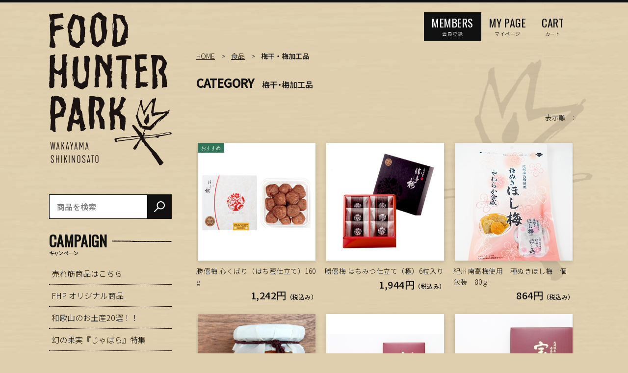

--- FILE ---
content_type: text/html;charset=UTF-8
request_url: https://shop.fh-park.jp/item-list?categoryId=58078
body_size: 7979
content:
<!DOCTYPE html>
<html lang="ja">
  <head>
    <meta charset="utf-8">
    <meta http-equiv="X-UA-Compatible" content="IE=edge">
    <meta name="viewport" content="width=device-width">
    <meta name="format-detection" content="telephone=no">
    <title>梅干・梅加工品 | フードハンターパーク</title>
    <meta property="og:site_name" content="フードハンターパーク">
            <link rel="shortcut icon" href="https://contents.raku-uru.jp/01/18586/52/favicon.ico">
    <link rel="icon" type="image/vnd.microsoft.icon" href="https://contents.raku-uru.jp/01/18586/52/favicon.ico">
        <link href="https://shop.fh-park.jp/getCss/2" rel="stylesheet" type="text/css">
    <!--[if lt IE 10]>
    <style type="text/css">label:after {display:none;}</style>
    <![endif]-->
    <!-- Global site tag (gtag.js) - Google Analytics -->
<script async src="https://www.googletagmanager.com/gtag/js?id=UA-157283780-2"></script>
<script>
  window.dataLayer = window.dataLayer || [];
  function gtag(){dataLayer.push(arguments);}
  gtag('js', new Date());

  gtag('config', 'UA-157283780-2');
</script>
<meta name="referrer" content="no-referrer-when-downgrade">
        <link rel="canonical" href="https://shop.fh-park.jp/item-list?categoryId=58078">        <link rel="next" href="https://shop.fh-park.jp/item-list?pageIndex=1&categoryId=58078">  </head>
  <body ontouchstart="">
    <div id="wrapper">
      <header id="header">
        <div class="header-in cl">
          <div class="h_left">
                      <h1 class="site-name"><a href="/"><img src="https://image.raku-uru.jp/01/18586/46/logo_1628155267941.png" alt="フードハンターパーク"></a></h1>
                    </div>
          <div class="h_right">
            <ul class="header-menu">
                          <li class="entry"><a href="https://cart.raku-uru.jp/member/regist/input/7cd022522a558d617601bda4659f1c23" class="entry"><p>MEMBERS</p><span>会員登録</span></a></li>
                                                  <li class="mypage"><a href="https://cart.raku-uru.jp/mypage/login/7cd022522a558d617601bda4659f1c23" class="mypage"><p>MY PAGE</p><span>マイページ</span></a></li>
                          <li class="cart"><a href="https://cart.raku-uru.jp/cart/7cd022522a558d617601bda4659f1c23" class="cart"><p>CART</p><span>カート</span></a></li>
            </ul>
          </div><!--//h_righ-->
        </div><!--//header-in-->
								<div id="sp_menu" class="menubtn"><a href="#" id="jq-btn-menu"><span id="jq-btn-menu-icon"></span></a></div>
      </header><!--//header-->
      <nav id="global-nav">

								<div class="search-area sp cl">
            <form action="/search" method="post" id="cmsCommonForm" class="searchform1">
              <input type="text" name="searchWord" maxlength="50" value="" placeholder="商品を検索" class="sbox1">
              <button class="sbtn1" type="submit" title="検索する"></button>
            </form>
          </div><!--//search-area-->
        <ul class="header-menu-sp">
                    <li class="entry"><a href="https://cart.raku-uru.jp/member/regist/input/7cd022522a558d617601bda4659f1c23" class="entry">会員登録</a></li>
                                        <li class="mypage"><a href="https://cart.raku-uru.jp/mypage/login/7cd022522a558d617601bda4659f1c23" class="mypage">マイページ</a></li>
										<li class="cart"><a href="https://cart.raku-uru.jp/cart/7cd022522a558d617601bda4659f1c23" class="cart">カート</a></li>
                  </ul><!--//header-menu-sp-->
        <ul class="cat-menu sp">
									<!--キャンペーン▼-->
                                                                    <li class="cat-dropdown"><div class="nav_title"><b>CAMPAIGN</b></div>
            <ul>
                           <li><a href="/item-list?campaignId=5678">売れ筋商品はこちら</a></li>
                            <li><a href="/item-list?campaignId=4466">FHP オリジナル商品</a></li>
                            <li><a href="/item-list?campaignId=5848">和歌山のお土産20選！！</a></li>
                            <li><a href="/item-list?campaignId=4467">幻の果実『じゃばら』特集</a></li>
                            <li><a href="/item-list?campaignId=5927">おすすめの『梅』特集</a></li>
                            <li><a href="/item-list?campaignId=4468">みかん特集</a></li>
                            <li><a href="/item-list?campaignId=4469">贈り物におすすめ！</a></li>
                            <li><a href="/item-list?campaignId=5847">ペット向け商品</a></li>
                           </ul>
          </li><!--//cat-dropdown-->
                <!--キャンペーン▲-->
        <!--カテゴリ▼-->
                                                          <li class="cat-dropdown"><div class="nav_title"><b>CATEGORY</b></div>
            <ul>
                             <li><a href="/item-list?categoryId=58077">食品</a>
                                <ul class="nav-2 nav-2-slide">
                                   <li><a href="/item-list?categoryId=80434">・自家製【窯焼きパン】</a></li>
                                    <li><a href="/item-list?categoryId=58078">・梅干・梅加工品</a></li>
                                    <li><a href="/item-list?categoryId=58079">・みそ・しょうゆ・調味料</a></li>
                                    <li><a href="/item-list?categoryId=58080">・のり・かつお節・ふりかけ</a></li>
                                    <li><a href="/item-list?categoryId=67923">・紀州備長炭干し</a></li>
                                    <li><a href="/item-list?categoryId=67935">・うなぎ</a></li>
                                    <li><a href="/item-list?categoryId=68306">・加工肉</a></li>
                                    <li><a href="/item-list?categoryId=58081">・レトルトカレー</a></li>
                                    <li><a href="/item-list?categoryId=58082">・和歌山ラーメン</a></li>
                                    <li><a href="/item-list?categoryId=80410">・精肉</a></li>
                                    <li><a href="/item-list?categoryId=80562">・お米</a></li>
                                    <li><a href="/item-list?categoryId=68299">・漬け物</a></li>
                                    <li><a href="/item-list?categoryId=58083">・その他</a></li>
                                 </ul>
                              </li>
                            <li><a href="/item-list?categoryId=58084">飲料</a>
                                <ul class="nav-2 nav-2-slide">
                                   <li><a href="/item-list?categoryId=58085">・ジュース</a></li>
                                    <li><a href="/item-list?categoryId=58086">・その他</a></li>
                                 </ul>
                              </li>
                            <li><a href="/item-list?categoryId=58087">スイーツ</a>
                                <ul class="nav-2 nav-2-slide">
                                   <li><a href="/item-list?categoryId=58088">・アイスクリーム</a></li>
                                    <li><a href="/item-list?categoryId=58098">・ゼリー</a></li>
                                    <li><a href="/item-list?categoryId=58099">・ジャム・はちみつ</a></li>
                                    <li><a href="/item-list?categoryId=58100">・スナック・菓子</a></li>
                                    <li><a href="/item-list?categoryId=58101">・キャンディ</a></li>
                                 </ul>
                              </li>
                              <li><a href="/item-list?categoryId=58102">生活用品</a>
                                <ul class="nav-2 nav-2-slide">
                                   <li><a href="/item-list?categoryId=58103">・衣類</a></li>
                                    <li><a href="/item-list?categoryId=58104">・その他</a></li>
                                 </ul>
                              </li>
                            <li><a href="/item-list?categoryId=58105">ペット</a>
                                <ul class="nav-2 nav-2-slide">
                                   <li><a href="/item-list?categoryId=58106">・食品</a></li>
                                    <li><a href="/item-list?categoryId=58107">・ペットたわし</a></li>
                                 </ul>
                              </li>
                           <li><a href="https://shop.fh-park.jp/item-list">全ての商品を見る</a></li>
            </ul>
          </li><!--//cat-dropdown-->
                <!--カテゴリ▲-->

        </ul><!--//cat-menu-->
      </nav><!--//g-nav-->
      <div id="container">

        <div class="no_inner">
										      <!--パンくず▼-->
        <div class="breadcrumbs">
          <div class="inner">
            <ol>
                             <li><a href="/" itemprop="url">HOME</a></li>
                              <li><a href="/item-list?categoryId=58077" itemprop="url">食品</a></li>
                              <li><strong>梅干・梅加工品</strong></li>
                           </ol>
          </div>
        </div>
      <!--パンくず▲-->
                <div class="two-column">
          <article id="main" role="main">
  <div class="cat-head">
    <h1 class="title1">CATEGORY<span class="sub-title">梅干・梅加工品</span></h1>
      </div><!--//cat-head-->
  <div class="sort">
    <ul>
      <li>表示順　:</li>
          </ul>
  </div>
  <ul class="list-product col-3">
  <!--商品リスト▼-->
      <li>
      <div class="item-photo product-list-photo icon-badge53824">
        <a href="/item-detail/934634">
                  <img src="https://image.raku-uru.jp/01/18586/2238/S0504__160g_250x250%402x_1644041120445_400.jpg" alt="勝僖梅 心くばり（はち蜜仕立て）160g">
                </a>
      </div><!--//item-photo-->
      <div class="item-info">
        <p class="item-name">
          <a href="/item-detail/934634">勝僖梅 心くばり（はち蜜仕立て）160g</a>
        </p>
        <p class="item-price">1,242円<span class="tax">（税込み）</span></p>
              </div>
    </li>
      <li>
      <div class="item-photo product-list-photo">
        <a href="/item-detail/934637">
                  <img src="https://image.raku-uru.jp/01/18586/1407/S0106___6_250x250%402x_1642314235685_400.jpg" alt="勝僖梅 はちみつ仕立て（極）6粒入り">
                </a>
      </div><!--//item-photo-->
      <div class="item-info">
        <p class="item-name">
          <a href="/item-detail/934637">勝僖梅 はちみつ仕立て（極）6粒入り</a>
        </p>
        <p class="item-price">1,944円<span class="tax">（税込み）</span></p>
              </div>
    </li>
      <li>
      <div class="item-photo product-list-photo">
        <a href="/item-detail/934649">
                  <img src="https://image.raku-uru.jp/01/18586/1591/129735272_1642474287092_400.jpg" alt="紀州南高梅使用　種ぬきほし梅　個包装　80ｇ">
                </a>
      </div><!--//item-photo-->
      <div class="item-info">
        <p class="item-name">
          <a href="/item-detail/934649">紀州南高梅使用　種ぬきほし梅　個包装　80ｇ</a>
        </p>
        <p class="item-price">864円<span class="tax">（税込み）</span></p>
              </div>
    </li>
      <li>
      <div class="item-photo product-list-photo">
        <a href="/item-detail/934782">
                  <img src="https://image.raku-uru.jp/01/18586/2332/umetogarashi_1644495498379_400.jpg" alt="石神邑　梅唐辛子　80ｇ">
                </a>
      </div><!--//item-photo-->
      <div class="item-info">
        <p class="item-name">
          <a href="/item-detail/934782">石神邑　梅唐辛子　80ｇ</a>
        </p>
        <p class="item-price">540円<span class="tax">（税込み）</span></p>
              </div>
    </li>
      <li>
      <div class="item-photo product-list-photo">
        <a href="/item-detail/934667">
                  <img src="https://image.raku-uru.jp/01/18586/1376/%E5%AE%9D%E6%A2%85180g_1642309324269_400.jpg" alt="株式会社酒直　塩分5% 160ｇ(角)">
                </a>
      </div><!--//item-photo-->
      <div class="item-info">
        <p class="item-name">
          <a href="/item-detail/934667">株式会社酒直　塩分5% 160ｇ(角)</a>
        </p>
        <p class="item-price">1,242円<span class="tax">（税込み）</span></p>
              </div>
    </li>
      <li>
      <div class="item-photo product-list-photo">
        <a href="/item-detail/934664">
                  <img src="https://image.raku-uru.jp/01/18586/2456/BF90C43C-6F66-41BC-8B06-96DFA629A6A3_1644841802601_400.jpeg" alt="株式会社酒直　宝梅160ｇ（角）化粧箱入り">
                </a>
      </div><!--//item-photo-->
      <div class="item-info">
        <p class="item-name">
          <a href="/item-detail/934664">株式会社酒直　宝梅160ｇ（角）化粧箱入り</a>
        </p>
        <p class="item-price">1,188円<span class="tax">（税込み）</span></p>
              </div>
    </li>
      <li>
      <div class="item-photo product-list-photo">
        <a href="/item-detail/934668">
                  <img src="https://image.raku-uru.jp/01/18586/1380/%E9%85%92%E7%9B%B4%E3%80%80%E3%81%AA%E3%81%94%E3%81%BF%E3%83%97%E3%83%AC%E3%83%9F%E3%82%A2%E3%83%A0_1642310204001_400.jpg" alt="株式会社酒直　紀のなごみプレミアム3粒">
                </a>
      </div><!--//item-photo-->
      <div class="item-info">
        <p class="item-name">
          <a href="/item-detail/934668">株式会社酒直　紀のなごみプレミアム3粒</a>
        </p>
        <p class="item-price">1,404円<span class="tax">（税込み）</span></p>
              </div>
    </li>
      <li>
      <div class="item-photo product-list-photo icon-badge53825">
        <a href="/item-detail/934645">
                  <img src="https://image.raku-uru.jp/01/18586/1592/158023094_o1_1642474376355_400.gif" alt="紀州産南高極上つぶれ梅350g">
                </a>
      </div><!--//item-photo-->
      <div class="item-info">
        <p class="item-name">
          <a href="/item-detail/934645">紀州産南高極上つぶれ梅350g</a>
        </p>
        <p class="item-price">1,080円<span class="tax">（税込み）</span></p>
              </div>
    </li>
      <li>
      <div class="item-photo product-list-photo icon-badge53825">
        <a href="/item-detail/934757">
                  <img src="https://image.raku-uru.jp/01/18586/2312/IMG_0127_1644461465812_400.jpeg" alt="(株)７dayskitchen　紀州の、うめ酢500ml　梅　難のがれレシピ">
                </a>
      </div><!--//item-photo-->
      <div class="item-info">
        <p class="item-name">
          <a href="/item-detail/934757">(株)７dayskitchen　紀州の、うめ酢500ml　梅　難のがれレシピ</a>
        </p>
        <p class="item-price">950円<span class="tax">（税込み）</span></p>
              </div>
    </li>
      <li>
      <div class="item-photo product-list-photo icon-badge53824">
        <a href="/item-detail/934769">
                  <img src="https://image.raku-uru.jp/01/18586/1423/%E6%A2%85%E5%A1%A93_1642315496644_400.jpg" alt="熊野黒潮本舗　梅塩85g">
                </a>
      </div><!--//item-photo-->
      <div class="item-info">
        <p class="item-name">
          <a href="/item-detail/934769">熊野黒潮本舗　梅塩85g</a>
        </p>
        <p class="item-price">470円<span class="tax">（税込み）</span></p>
              </div>
    </li>
      <li>
      <div class="item-photo product-list-photo">
        <a href="/item-detail/934678">
                  <img src="https://image.raku-uru.jp/01/18586/1405/%E3%81%A1%E3%82%87%E3%81%B3%E3%81%86%E3%82%81_1642313895579_400.jpg" alt="マルヤマ食品　ぺたんこちょび梅 8g">
                </a>
      </div><!--//item-photo-->
      <div class="item-info">
        <p class="item-name">
          <a href="/item-detail/934678">マルヤマ食品　ぺたんこちょび梅 8g</a>
        </p>
        <p class="item-price">270円<span class="tax">（税込み）</span></p>
              </div>
    </li>
      <li>
      <div class="item-photo product-list-photo">
        <a href="/item-detail/934767">
                  <img src="https://image.raku-uru.jp/01/18586/1443/0000039439_20190707_021254_389794_ORG_1642317688537_400.jpg" alt="湯浅醤油有限会社　柚子梅つゆ200ml">
                </a>
      </div><!--//item-photo-->
      <div class="item-info">
        <p class="item-name">
          <a href="/item-detail/934767">湯浅醤油有限会社　柚子梅つゆ200ml</a>
        </p>
        <p class="item-price">669円<span class="tax">（税込み）</span></p>
              </div>
    </li>
      <li>
      <div class="item-photo product-list-photo">
        <a href="/item-detail/934672">
                  <img src="https://image.raku-uru.jp/01/18586/1372/%E9%85%92%E7%9B%B4%E5%B9%B2%E3%81%97%E6%A2%852_1642308951442_400.jpg" alt="株式会社酒直　干し梅５粒">
                </a>
      </div><!--//item-photo-->
      <div class="item-info">
        <p class="item-name">
          <a href="/item-detail/934672">株式会社酒直　干し梅５粒</a>
        </p>
        <p class="item-price">810円<span class="tax">（税込み）</span></p>
              </div>
    </li>
      <li>
      <div class="item-photo product-list-photo">
        <a href="/item-detail/934666">
                  <img src="https://image.raku-uru.jp/01/18586/1377/%E5%AE%9D%E6%A2%855%EF%BC%85_1642309854175_400.jpg" alt="株式会社酒直　塩分5% 宝梅蜂蜜入り(160ｇ)">
                </a>
      </div><!--//item-photo-->
      <div class="item-info">
        <p class="item-name">
          <a href="/item-detail/934666">株式会社酒直　塩分5% 宝梅蜂蜜入り(160ｇ)</a>
        </p>
        <p class="item-price">1,080円<span class="tax">（税込み）</span></p>
              </div>
    </li>
      <li>
      <div class="item-photo product-list-photo">
        <a href="/item-detail/934665">
                  <img src="https://image.raku-uru.jp/01/18586/2513/umebishio_1645007581674_400.jpg" alt="株式会社酒直　宝梅うめびしお150g">
                </a>
      </div><!--//item-photo-->
      <div class="item-info">
        <p class="item-name">
          <a href="/item-detail/934665">株式会社酒直　宝梅うめびしお150g</a>
        </p>
        <p class="item-price">756円<span class="tax">（税込み）</span></p>
              </div>
    </li>
      <li>
      <div class="item-photo product-list-photo">
        <a href="/item-detail/934647">
                  <img src="https://image.raku-uru.jp/01/18586/915/%E3%82%AA%E3%82%AB%E3%82%B6%E3%82%AD%E7%B4%80%E5%B7%9E%E5%8D%97%E9%AB%98%E6%A2%85%E3%83%97%E3%83%AC%E3%83%9F%E3%82%A2%E3%83%A0%E3%82%A2%E3%82%BD%E3%83%BC%E3%83%88%E3%82%BB%E3%83%AC%E3%82%AF%E3%82%B7%E3%83%A7%E3%83%B3-2_1638004055181_400.png" alt="紀州南高梅プレミアムアソート　個包装　24個入">
                </a>
      </div><!--//item-photo-->
      <div class="item-info">
        <p class="item-name">
          <a href="/item-detail/934647">紀州南高梅プレミアムアソート　個包装　24個入</a>
        </p>
        <p class="item-price">1,458円<span class="tax">（税込み）</span></p>
              </div>
    </li>
      <li>
      <div class="item-photo product-list-photo">
        <a href="/item-detail/934638">
                  <img src="https://image.raku-uru.jp/01/18586/1564/shokibai_b10011_1642470726937_400.jpg" alt="株式会社勝僖梅　てとらはちみつ仕立て　6粒">
                </a>
      </div><!--//item-photo-->
      <div class="item-info">
        <p class="item-name">
          <a href="/item-detail/934638">株式会社勝僖梅　てとらはちみつ仕立て　6粒</a>
        </p>
        <p class="item-price">648円<span class="tax">（税込み）</span></p>
              </div>
    </li>
      <li>
      <div class="item-photo product-list-photo">
        <a href="/item-detail/934641">
                  <img src="https://image.raku-uru.jp/01/18586/1410/%E8%8C%B6%E6%BC%AC%E3%81%91_1642314528495_400.jpg" alt="株式会社勝僖梅　贅沢茶漬け　紀州南高梅添え　一粒5g　1袋入り">
                </a>
      </div><!--//item-photo-->
      <div class="item-info">
        <p class="item-name">
          <a href="/item-detail/934641">株式会社勝僖梅　贅沢茶漬け　紀州南高梅添え　一粒5g　1袋入り</a>
        </p>
        <p class="item-price">297円<span class="tax">（税込み）</span></p>
              </div>
    </li>
      <li>
      <div class="item-photo product-list-photo">
        <a href="/item-detail/934642">
                  <img src="https://image.raku-uru.jp/01/18586/1412/sansyou_tyazuke1_01+%281%29_1642314782394_400.jpg" alt="株式会社勝僖梅　贅沢山椒だし茶漬け　紀州南高梅添え　一粒6g　1袋入り">
                </a>
      </div><!--//item-photo-->
      <div class="item-info">
        <p class="item-name">
          <a href="/item-detail/934642">株式会社勝僖梅　贅沢山椒だし茶漬け　紀州南高梅添え　一粒6g　1袋入り</a>
        </p>
        <p class="item-price">356円<span class="tax">（税込み）</span></p>
              </div>
    </li>
      <li>
      <div class="item-photo product-list-photo">
        <a href="/item-detail/934636">
                  <img src="https://image.raku-uru.jp/01/18586/1406/shokibai_a40101_1_1642314167576_400.jpg" alt="株式会社勝僖梅　はちみつ仕立て(極)1粒">
                </a>
      </div><!--//item-photo-->
      <div class="item-info">
        <p class="item-name">
          <a href="/item-detail/934636">株式会社勝僖梅　はちみつ仕立て(極)1粒</a>
        </p>
        <p class="item-price">324円<span class="tax">（税込み）</span></p>
              </div>
    </li>
      <li>
      <div class="item-photo product-list-photo">
        <a href="/item-detail/934640">
                  <img src="https://image.raku-uru.jp/01/18586/2240/katuo_1644041461068_400.jpg" alt="勝僖梅 心くばり（かつお仕立て）160ｇ">
                </a>
      </div><!--//item-photo-->
      <div class="item-info">
        <p class="item-name">
          <a href="/item-detail/934640">勝僖梅 心くばり（かつお仕立て）160ｇ</a>
        </p>
        <p class="item-price">1,242円<span class="tax">（税込み）</span></p>
              </div>
    </li>
      <li>
      <div class="item-photo product-list-photo">
        <a href="/item-detail/934639">
                  <img src="https://image.raku-uru.jp/01/18586/2239/siso+%281%29_1644041346194_400.jpg" alt="勝僖梅 心くばり（紫蘇仕立て）160g">
                </a>
      </div><!--//item-photo-->
      <div class="item-info">
        <p class="item-name">
          <a href="/item-detail/934639">勝僖梅 心くばり（紫蘇仕立て）160g</a>
        </p>
        <p class="item-price">1,242円<span class="tax">（税込み）</span></p>
              </div>
    </li>
      <li>
      <div class="item-photo product-list-photo">
        <a href="/item-detail/934674">
                  <img src="https://image.raku-uru.jp/01/18586/2190/61e8ybiO8ZL._AC_SL1000__1643494698953_400.jpg" alt="株式会社ナルト　手延紀州梅そうめん　50&times;5束">
                </a>
      </div><!--//item-photo-->
      <div class="item-info">
        <p class="item-name">
          <a href="/item-detail/934674">株式会社ナルト　手延紀州梅そうめん　50&times;5束</a>
        </p>
        <p class="item-price">680円<span class="tax">（税込み）</span></p>
              </div>
    </li>
      <li>
      <div class="item-photo product-list-photo">
        <a href="/item-detail/934676">
                  <img src="https://image.raku-uru.jp/01/18586/1657/%E6%A2%85%E3%81%9D%E3%81%B0_1642551119773_400.jpg" alt="株式会社ナルト　紀州梅そば300g">
                </a>
      </div><!--//item-photo-->
      <div class="item-info">
        <p class="item-name">
          <a href="/item-detail/934676">株式会社ナルト　紀州梅そば300g</a>
        </p>
        <p class="item-price">799円<span class="tax">（税込み）</span></p>
              </div>
    </li>
      <li>
      <div class="item-photo product-list-photo">
        <a href="/item-detail/934651">
                  <img src="https://image.raku-uru.jp/01/18586/1782/80-37_1642901396036_400.png" alt="株式会社紀和農園プロダクツ　はちみつ梅干400g">
                </a>
      </div><!--//item-photo-->
      <div class="item-info">
        <p class="item-name">
          <a href="/item-detail/934651">株式会社紀和農園プロダクツ　はちみつ梅干400g</a>
        </p>
        <p class="item-price">2,160円<span class="tax">（税込み）</span></p>
              </div>
    </li>
      <li>
      <div class="item-photo product-list-photo">
        <a href="/item-detail/934652">
                  <img src="https://image.raku-uru.jp/01/18586/1781/80-38_1642901375729_400.png" alt="株式会社紀和農園プロダクツ　しそ漬梅干400g">
                </a>
      </div><!--//item-photo-->
      <div class="item-info">
        <p class="item-name">
          <a href="/item-detail/934652">株式会社紀和農園プロダクツ　しそ漬梅干400g</a>
        </p>
        <p class="item-price">2,160円<span class="tax">（税込み）</span></p>
              </div>
    </li>
      <li>
      <div class="item-photo product-list-photo">
        <a href="/item-detail/934653">
                  <img src="https://image.raku-uru.jp/01/18586/1671/OIP_1642553579148_400.jpg" alt="株式会社紀和農園プロダクツ　紀州南高梅夢葵彩の舞4種(16粒)　210g">
                </a>
      </div><!--//item-photo-->
      <div class="item-info">
        <p class="item-name">
          <a href="/item-detail/934653">株式会社紀和農園プロダクツ　紀州南高梅夢葵彩の舞4種(16粒)　210g</a>
        </p>
        <p class="item-price">3,240円<span class="tax">（税込み）</span></p>
              </div>
    </li>
      <li>
      <div class="item-photo product-list-photo">
        <a href="/item-detail/934654">
                  <img src="https://image.raku-uru.jp/01/18586/1670/irodori5_2_1642553437985_400.jpg" alt="株式会社紀和農園プロダクツ　紀州南高梅夢葵彩の舞5種(25粒)　375g">
                </a>
      </div><!--//item-photo-->
      <div class="item-info">
        <p class="item-name">
          <a href="/item-detail/934654">株式会社紀和農園プロダクツ　紀州南高梅夢葵彩の舞5種(25粒)　375g</a>
        </p>
        <p class="item-price">5,400円<span class="tax">（税込み）</span></p>
              </div>
    </li>
      <li>
      <div class="item-photo product-list-photo">
        <a href="/item-detail/934673">
                  <img src="https://image.raku-uru.jp/01/18586/1371/%E9%85%92%E7%9B%B42_1642308835154_400.jpg" alt="株式会社酒直　紀州　梅あられ60g">
                </a>
      </div><!--//item-photo-->
      <div class="item-info">
        <p class="item-name">
          <a href="/item-detail/934673">株式会社酒直　紀州　梅あられ60g</a>
        </p>
        <p class="item-price">378円<span class="tax">（税込み）</span></p>
              </div>
    </li>
      <li>
      <div class="item-photo product-list-photo">
        <a href="/item-detail/934752">
                  <img src="https://image.raku-uru.jp/01/18586/1759/61-53_1642839243910_400.png" alt="大黒屋　梅ソース300ml">
                </a>
      </div><!--//item-photo-->
      <div class="item-info">
        <p class="item-name">
          <a href="/item-detail/934752">大黒屋　梅ソース300ml</a>
        </p>
        <p class="item-price">399円<span class="tax">（税込み）</span></p>
              </div>
    </li>
    <!--商品リスト▲-->
  </ul><!--//list-product-->
  <div class="item-list-itemcount">表示件数：1&#65374;30 / 41</div>
  <div class="pager">
         <div class="next"><a href="/item-list?pageIndex=1&sortKind=1&categoryId=58078"><span>NEXT</span></a></div>
        <div class="page-num">
      <ul>
                    <li><span><a href="/item-list?pageIndex=0&sortKind=1&categoryId=58078">1</a></span></li>
                          <li><a href="/item-list?pageIndex=1&sortKind=1&categoryId=58078">2</a></li>
                  </ul>
    </div><!--//page-num-->
  </div><!--//pager-->
<!--//totalCount-->
</article><!--//main-->

            <div id="secondary">
              <div class="pc">
																<div class="search-area cl">
            <form action="/search" method="post" id="cmsCommonForm" class="searchform1">
              <input type="text" name="searchWord" maxlength="50" value="" placeholder="商品を検索" class="sbox1">
              <button class="sbtn1" type="submit" title="検索する"></button>
            </form>
          </div><!--//search-area-->
                                                                                          <!--キャンペーン▼-->
                <div class="secondary-block">
                  <div class="secondary-head">
                    <h3><div class="decoration_tit"><div><span>CAMPAIGN</span></div><span class="sub-title">キャンペーン</span></div></h3>
                  </div>
                  <ul class="nav-2">
                                       <li><a href="/item-list?campaignId=5678">売れ筋商品はこちら</a></li>
                                        <li><a href="/item-list?campaignId=4466">FHP オリジナル商品</a></li>
                                        <li><a href="/item-list?campaignId=5848">和歌山のお土産20選！！</a></li>
                                        <li><a href="/item-list?campaignId=4467">幻の果実『じゃばら』特集</a></li>
                                        <li><a href="/item-list?campaignId=5927">おすすめの『梅』特集</a></li>
                                        <li><a href="/item-list?campaignId=4468">みかん特集</a></li>
                                        <li><a href="/item-list?campaignId=4469">贈り物におすすめ！</a></li>
                                        <li><a href="/item-list?campaignId=5847">ペット向け商品</a></li>
                                       </ul>
                </div><!--//secondary-block-->
              <!--キャンペーン▲-->
                                                                                              <!--カテゴリ▼-->
                <div class="secondary-block">
                  <div class="secondary-head">
                  <h3><div class="decoration_tit"><div><span>CATEGORY</span></div><span class="sub-title">カテゴリ</span></div></h3>
                  </div>
                  <ul class="nav-2 nav-2-slide">
                                         <li class="open"><a href="/item-list?categoryId=58077">食品</a><span></span>
                                            <ul>
                                               <li><a href="/item-list?categoryId=80434">自家製【窯焼きパン】</a></li>
                                                <li><a href="/item-list?categoryId=58078">梅干・梅加工品</a></li>
                                                <li><a href="/item-list?categoryId=58079">みそ・しょうゆ・調味料</a></li>
                                                <li><a href="/item-list?categoryId=58080">のり・かつお節・ふりかけ</a></li>
                                                <li><a href="/item-list?categoryId=67923">紀州備長炭干し</a></li>
                                                <li><a href="/item-list?categoryId=67935">うなぎ</a></li>
                                                <li><a href="/item-list?categoryId=68306">加工肉</a></li>
                                                <li><a href="/item-list?categoryId=58081">レトルトカレー</a></li>
                                                <li><a href="/item-list?categoryId=58082">和歌山ラーメン</a></li>
                                                <li><a href="/item-list?categoryId=80410">精肉</a></li>
                                                <li><a href="/item-list?categoryId=80562">お米</a></li>
                                                <li><a href="/item-list?categoryId=68299">漬け物</a></li>
                                                <li><a href="/item-list?categoryId=58083">その他</a></li>
                                             </ul>
                                          </li>
                                        <li class="open"><a href="/item-list?categoryId=58084">飲料</a><span></span>
                                            <ul>
                                               <li><a href="/item-list?categoryId=58085">ジュース</a></li>
                                                <li><a href="/item-list?categoryId=58086">その他</a></li>
                                             </ul>
                                          </li>
                                        <li class="open"><a href="/item-list?categoryId=58087">スイーツ</a><span></span>
                                            <ul>
                                               <li><a href="/item-list?categoryId=58088">アイスクリーム</a></li>
                                                <li><a href="/item-list?categoryId=58098">ゼリー</a></li>
                                                <li><a href="/item-list?categoryId=58099">ジャム・はちみつ</a></li>
                                                <li><a href="/item-list?categoryId=58100">スナック・菓子</a></li>
                                                <li><a href="/item-list?categoryId=58101">キャンディ</a></li>
                                             </ul>
                                          </li>
                                          <li class="open"><a href="/item-list?categoryId=58102">生活用品</a><span></span>
                                            <ul>
                                               <li><a href="/item-list?categoryId=58103">衣類</a></li>
                                                <li><a href="/item-list?categoryId=58104">その他</a></li>
                                             </ul>
                                          </li>
                                        <li class="open"><a href="/item-list?categoryId=58105">ペット</a><span></span>
                                            <ul>
                                               <li><a href="/item-list?categoryId=58106">食品</a></li>
                                                <li><a href="/item-list?categoryId=58107">ペットたわし</a></li>
                                             </ul>
                                          </li>
                                     <li><a href="https://shop.fh-park.jp/item-list">全ての商品を見る</a></li>
                  </ul><!--//nav-2-->
                </div><!--//secondary-block-->
              <!--カテゴリ▲-->
                            </div><!--//pc-->
            <!--カレンダー▼-->
                          <div class="secondary-block">
                <div class="secondary-head">
                </div>
                                <div class="schedule-area">
                  <div class="months">2026年01月</div>
                    <div class="calendar-2">
                      <table>
                        <thead>
                          <tr>
                            <th class="sun">日</th>
                            <th class="mon">月</th>
                            <th class="tue">火</th>
                            <th class="wed">水</th>
                            <th class="thu">木</th>
                            <th class="fri">金</th>
                            <th class="sat">土</th>
                          </tr>
                        </thead>
                        <tbody>
                                                 <tr>
                            <td class="">
                                                          </td>
                            <td class="">
                                                          </td>
                            <td class="">
                                                          </td>
                            <td class="">
                                                          </td>
                            <td class="">
                                                            <i>1</i>
                                                          </td>
                            <td class="">
                                                            <i>2</i>
                                                          </td>
                            <td class="sat ">
                                                            <i>3</i>
                                                          </td>
                          </tr>
                                                  <tr>
                            <td class="">
                                                            <i>4</i>
                                                          </td>
                            <td class="">
                                                            <i>5</i>
                                                          </td>
                            <td class="">
                                                            <i>6</i>
                                                          </td>
                            <td class="">
                                                            <i>7</i>
                                                          </td>
                            <td class="">
                                                            <i>8</i>
                                                          </td>
                            <td class="">
                                                            <i>9</i>
                                                          </td>
                            <td class="sat ">
                                                            <i>10</i>
                                                          </td>
                          </tr>
                                                  <tr>
                            <td class="">
                                                            <i>11</i>
                                                          </td>
                            <td class="">
                                                            <i>12</i>
                                                          </td>
                            <td class="">
                                                            <i>13</i>
                                                          </td>
                            <td class="">
                                                            <i>14</i>
                                                          </td>
                            <td class="">
                                                            <i>15</i>
                                                          </td>
                            <td class="">
                                                            <i>16</i>
                                                          </td>
                            <td class="sat ">
                                                            <i>17</i>
                                                          </td>
                          </tr>
                                                  <tr>
                            <td class="">
                                                            <i>18</i>
                                                          </td>
                            <td class="">
                                                            <i>19</i>
                                                          </td>
                            <td class="">
                                                            <i>20</i>
                                                          </td>
                            <td class="">
                                                            <i>21</i>
                                                          </td>
                            <td class="">
                                                            <i>22</i>
                                                          </td>
                            <td class="">
                                                            <i>23</i>
                                                          </td>
                            <td class="sat ">
                                                            <i>24</i>
                                                          </td>
                          </tr>
                                                  <tr>
                            <td class="">
                                                            <i>25</i>
                                                          </td>
                            <td class="">
                                                            <i>26</i>
                                                          </td>
                            <td class="">
                                                            <i>27</i>
                                                          </td>
                            <td class="">
                                                            <i>28</i>
                                                          </td>
                            <td class="">
                                                            <i>29</i>
                                                          </td>
                            <td class="">
                                                            <i>30</i>
                                                          </td>
                            <td class="sat ">
                                                            <i>31</i>
                                                          </td>
                          </tr>
                                                </tbody>
                      </table>
                    </div><!--//calendar-->
                  </div><!--//schedule-area-->
                                <div class="schedule-area">
                  <div class="months">2026年02月</div>
                    <div class="calendar-2">
                      <table>
                        <thead>
                          <tr>
                            <th class="sun">日</th>
                            <th class="mon">月</th>
                            <th class="tue">火</th>
                            <th class="wed">水</th>
                            <th class="thu">木</th>
                            <th class="fri">金</th>
                            <th class="sat">土</th>
                          </tr>
                        </thead>
                        <tbody>
                                                 <tr>
                            <td class="">
                                                            <i>1</i>
                                                          </td>
                            <td class="">
                                                            <i>2</i>
                                                          </td>
                            <td class="">
                                                            <i>3</i>
                                                          </td>
                            <td class="">
                                                            <i>4</i>
                                                          </td>
                            <td class="">
                                                            <i>5</i>
                                                          </td>
                            <td class="">
                                                            <i>6</i>
                                                          </td>
                            <td class="sat ">
                                                            <i>7</i>
                                                          </td>
                          </tr>
                                                  <tr>
                            <td class="">
                                                            <i>8</i>
                                                          </td>
                            <td class="">
                                                            <i>9</i>
                                                          </td>
                            <td class="">
                                                            <i>10</i>
                                                          </td>
                            <td class="">
                                                            <i>11</i>
                                                          </td>
                            <td class="">
                                                            <i>12</i>
                                                          </td>
                            <td class="">
                                                            <i>13</i>
                                                          </td>
                            <td class="sat ">
                                                            <i>14</i>
                                                          </td>
                          </tr>
                                                  <tr>
                            <td class="">
                                                            <i>15</i>
                                                          </td>
                            <td class="">
                                                            <i>16</i>
                                                          </td>
                            <td class="">
                                                            <i>17</i>
                                                          </td>
                            <td class="">
                                                            <i>18</i>
                                                          </td>
                            <td class="">
                                                            <i>19</i>
                                                          </td>
                            <td class="">
                                                            <i>20</i>
                                                          </td>
                            <td class="sat ">
                                                            <i>21</i>
                                                          </td>
                          </tr>
                                                  <tr>
                            <td class="">
                                                            <i>22</i>
                                                          </td>
                            <td class="">
                                                            <i>23</i>
                                                          </td>
                            <td class="">
                                                            <i>24</i>
                                                          </td>
                            <td class="">
                                                            <i>25</i>
                                                          </td>
                            <td class="">
                                                            <i>26</i>
                                                          </td>
                            <td class="">
                                                            <i>27</i>
                                                          </td>
                            <td class="sat ">
                                                            <i>28</i>
                                                          </td>
                          </tr>
                                                </tbody>
                      </table>
                    </div><!--//calendar-->
                  </div><!--//schedule-area-->
                                  <ul class="list-event">
                                    </ul>
                </div><!--//secondary-block-->
                          <!--カレンダー▲-->
            </div><!--//secondary-->
          </div><!--//two-column-->
        </div><!--//no_inner-->
      </div><!--//container-->
      <footer id="footer">
        <div id="page-top"><a href="#header"></a></div>
        <div class="footer-top">
          <div class="inner">
												<div class="flex">
            <div>
              <div class="footer_logo_area">
																<h1>
                              <p class="footer_site-name"><a href="/"><img src="https://image.raku-uru.jp/01/18586/47/logo_w_1628155268264.png" alt="フードハンターパーク"></a></p>
              														</h1>
														<div class="sns">
														<a href="https://www.facebook.com/foodhunterpark.wakayama/" target="_blank"><img src="https://image.raku-uru.jp/01/18586/39/facebook_w_1628155125491.png" alt="Facebook"></a>
														<a href="https://www.instagram.com/fhp.wakayama/" target="_blank"><img src="https://image.raku-uru.jp/01/18586/37/instagram_w_1628155125128.png" alt="Instagram"></a>
														</div>
														<a href="https://fh-park.jp" class="official_link" target="_blank"><img src="https://image.raku-uru.jp/01/18586/42/bnr_official_w_1628155126020.jpg" alt="「道の駅　四季の郷公園」FOOD HUNTER PARK 公式サイトへのリンク"></a>
              </div>
            </div><!--//footer-block-->
												<div class="right">
												<div>
                            <!--カテゴリ▼-->
														<h2><p>ITEM</p><span class="sub-title">取り扱い用品</span></h2>
                  <ul class="category_list">
                                         <li><a href="/item-list?categoryId=58077">食品</a><span></span>
                    </li>
                                        <li><a href="/item-list?categoryId=58084">飲料</a><span></span>
                    </li>
                                        <li><a href="/item-list?categoryId=58087">スイーツ</a><span></span>
                    </li>
                                          <li><a href="/item-list?categoryId=58102">生活用品</a><span></span>
                    </li>
                                        <li><a href="/item-list?categoryId=58105">ペット</a><span></span>
                    </li>
                                     </ul><!--//nav-2-->
              <!--カテゴリ▲-->
                          </div><!--//footer-block-->

            <div>
														<h2><p>SHOPPING GUIDE</p></h2>
              <ul>
                <li><a href="/law">特定商取引法に基づく表記</a></li>
                <li><a href="/privacy">個人情報保護方針</a></li>
                <li><a href="/fee">送料について</a></li>
                <li><a href="/membership">会員規約</a></li>                <li><a href="https://cart.raku-uru.jp/ask/start/7cd022522a558d617601bda4659f1c23">お問合せ</a></li>              </ul>
            </div><!--//footer-block-->
												</div>
            </div>
          </div><!--//inner-->
        </div><!--//footer-top-->
        <div class="footer-bottom">
          <p class="copyright">Copyright 2021 フードハンターパーク</p>
        </div>
      </footer><!--//footer-->
    </div><!--//wrapper-->
    <div class="overlay"></div>

    <script src="https://image.raku-uru.jp/cms/yt00040/js/jquery-1.12.4.min.js" type="text/javascript"></script>
    <script src="https://image.raku-uru.jp/cms/yt00040/js/jquery-ui-1.11.4.min.js" type="text/javascript"></script>
    <script src="https://image.raku-uru.jp/cms/yt00040/js/jquery.flicksimple.js" type="text/javascript"></script>
    <script src="https://image.raku-uru.jp/cms/yt00040/js/common-script.js" type="text/javascript"></script>
    <script src="https://image.raku-uru.jp/cms/yt00040/js/shop-script.js" type="text/javascript"></script>
    
  </body>
</html>


--- FILE ---
content_type: text/css;charset=UTF-8
request_url: https://shop.fh-park.jp/getCss/2
body_size: 19263
content:
@charset "UTF-8";
@import url("https://image.raku-uru.jp/cms/fontcss/font.css");
@import url('https://fonts.googleapis.com/css2?family=Noto+Sans+JP:wght@300;500&family=Oswald&display=swap');
/***********
 * common
 ***********/
:root{
--main-color: #c67530;
--event1-color: #c67530;
--event2-color: #6d8214;
--event3-color: #0172a2;
--sp-menu-color: #111;
--text: #333;
--font-mincho: "游明朝体", "Yu Mincho", YuMincho, "ヒラギノ明朝 Pro", "Hiragino Mincho Pro", "MS P明朝", "MS PMincho", serif;
--font-gothic: '游ゴシック', YuGothic, 'Hiragino Kaku Gothic ProN', 'ヒラギノ角ゴ ProN W3', 'メイリオ', 'Meiryo', 'Meiryo UI', 'ＭＳ Ｐゴシック', sans-serif;
--font-noto: 'Noto Sans JP', sans-serif, "ヒラギノ角ゴ Pro W3", "Hiragino Kaku Gothic Pro", "游ゴシック", "Yu Gothic", "游ゴシック体", "YuGothic", "Meiryo UI", "メイリオ", Meiryo, "ＭＳ Ｐゴシック", "MS PGothic", sans-serif;
--font-oswold: 'Oswald', sans-serif;
}

/* reset
--------------------------------------*/
html, body, div, span, applet, object, iframe,
h1, h2, h3, h4, h5, h6, p, blockquote, pre,
a, abbr, acronym, address, big, cite, code,
del, dfn, em, img, ins, kbd, q, s, samp,
small, strike, strong, sub, sup, tt, var,
b, u, i, center,
dl, dt, dd, ol, ul, li, fieldset, form, label, legend,
table, caption, tbody, tfoot, thead, tr, th, td,
article, aside, canvas, details, embed, figure, figcaption,
footer, header, hgroup, menu, nav, output, ruby, section, summary,
time, mark, audio, video {
  margin: 0;
  padding: 0;
  border: 0;
  font-size: 100%;
  vertical-align: baseline;
}

article, aside, details, figcaption, figure,
footer, header, hgroup, menu, nav, section {
  display: block;
}

body {
  line-height: 1;
  word-wrap: break-word;
  word-break: break-all;
}

nav ul {
  list-style: none;
}

blockquote, q {
  quotes: none;
}

blockquote:before, blockquote:after,
q:before, q:after {
  content: '';
  content: none;
}

ins {
  background-color: #f2f82f;
  color: #171216;
  text-decoration: none;
}

mark {
  background-color: #f2f82f;
  color: #171216;
  font-weight: bold;
}

abbr[title], dfn[title] {
  border-bottom: 1px dotted;
  cursor: help;
}

table {
  border-collapse: collapse;
  border-spacing: 0;
}

del {
  text-decoration: line-through;
}

hr {
  display: block;
  height: 1px;
  border: 0;
  border-top: 1px solid #bfbfbf;
  margin: 1.0rem 0;
  padding: 0;
}

input, select {
  vertical-align: middle;
}

img {
  border: none;
  vertical-align: middle;
  line-height: 0;
}

/*--------------------------------------
  'sm': 'screen and(max-width: 480px)
  'md': 'screen and(min-width: 768px)
  'lg': 'screen and(min-width: 960px)
  'xl': 'screen and(min-width: 1040px)

  #common
--------------------------------------*/
* {
  -moz-box-sizing: border-box;
  -webkit-box-sizing: border-box;
  -o-box-sizing: border-box;
  -ms-box-sizing: border-box;
  box-sizing: border-box;
}

html {
  font-size: 62.5%;
}

body {
  color: #333;
  font-family: var(--font-noto);
		font-weight: 300;
  color:#111;
  background:#dfcfae  URL(https://image.raku-uru.jp/01/18586/48/back_1628155268578.jpg);
}

input, textarea, button, select, i {
  font-family: var(--font-noto);
}

a,
a:visited {
  color:#111;
  text-decoration: none;
}

a:hover,
button:hover {
  color:#111;
  text-decoration: underline;
  opacity: 0.7;
}

a img:hover {
  filter: alpha(opacity=70);
  -moz-opacity: 0.7;
  opacity: 0.7;
}

a, a:hover {
  -webkit-transition: 0.3s;
  -moz-transition: 0.3s;
  -o-transition: 0.3s;
  transition: 0.3s;
}

img {
  max-width: 100%;
  height: auto;
  border: none;
}

h1, h2, h3, h4, h5, h6 {
  font-feature-settings: "palt";
}

/*  TEXTカラー
--------------------------------------*/
.txt-wt {
  color: #fff;
}

.txt-red, .red {
  color: #ec0000;
}

.txt-blue {
  color: #0068b7;
}

/*  調整用
--------------------------------------*/
.none_bg {
  background: none !important;
}

.none_bd {
  border: none !important;
}

.none_bd_top {
  border-top: none !important;
}

/* 改行 */
.no_br br {
  display: none;
}

.on_br br {
  display: block;
}

@media screen and (min-width: 960px) {
  .no_br br {
    display: block;
  }

  .on_br br {
    display: none;
  }
}
/* TEXT配置 */
.txt_center {
  text-align: center !important;
}

.txt_right {
  text-align: right !important;
}

.txt_left {
  text-align: left !important;
}

/*  文字ツメ */
.txt_spac {
  letter-spacing: -1px;
}

.txt_spac_pl {
  letter-spacing: 2px;
}

.bold {
  font-weight: bold;
}

/* margin・padding
--------------------------------------*/
.mt0 {
  margin-top: 0px !important;
}

.mb0 {
  margin-bottom: 0px !important;
}

.pt0 {
  padding-top: 0px !important;
}

.pb0 {
  padding-bottom: 0px !important;
}

.mt5 {
  margin-top: 5px !important;
}

.mb5 {
  margin-bottom: 5px !important;
}

.pt5 {
  padding-top: 5px !important;
}

.pb5 {
  padding-bottom: 5px !important;
}

.mt10 {
  margin-top: 10px !important;
}

.mb10 {
  margin-bottom: 10px !important;
}

.pt10 {
  padding-top: 10px !important;
}

.pb10 {
  padding-bottom: 10px !important;
}

.mt15 {
  margin-top: 15px !important;
}

.mb15 {
  margin-bottom: 15px !important;
}

.pt15 {
  padding-top: 15px !important;
}

.pb15 {
  padding-bottom: 15px !important;
}

.mt20 {
  margin-top: 20px !important;
}

.mb20 {
  margin-bottom: 20px !important;
}

.pt20 {
  padding-top: 20px !important;
}

.pb20 {
  padding-bottom: 20px !important;
}

.mt25 {
  margin-top: 25px !important;
}

.mb25 {
  margin-bottom: 25px !important;
}

.pt25 {
  padding-top: 25px !important;
}

.pb25 {
  padding-bottom: 25px !important;
}

/*  共通CSS
--------------------------------------*/
em, i, cite {
  font-style: normal;
}

strong, b {
  font-weight: bold;
}

blockquote, q {
  border-left: 4px solid #bfbfbf;
  margin: 0 0 2.4em 1rem;
  position: relative;
  display: block;
  color: #4a515c;
}
blockquote:after, q:after {
  content: "”";
  font-size: 90px;
  line-height: 0em;
  color: #dcdce0;
  position: absolute;
  right: 0;
  top: 100%;
}
blockquote p:last-child, q p:last-child {
  margin-bottom: 0;
}

/* FORM
--------------------------------------*/
/* OSi リセット */
input[type="submit"],
input[type="button"] {
  border-radius: 0;
  -webkit-box-sizing: content-box;
  -webkit-appearance: button;
  appearance: button;
  border: none;
  box-sizing: border-box;
}
input[type="submit"]::-webkit-search-decoration,
input[type="button"]::-webkit-search-decoration {
  display: none;
}
input[type="submit"]::focus,
input[type="button"]::focus {
  outline-offset: -2px;
}

input, textarea, select {
  outline: 0;
}

/* 基本スタイル */
input[type="text"], input[type="email"], input[type="url"], input[type="number"], input[type="password"] {
  background: #fff;
  border: 1px solid #bfbfbf;
  padding: 0.2em 15px;
  font-size: 16px;
  border-radius: 0;
  -webkit-appearance: none;
}
input[type="number"] {
  padding-right: 5px;
  padding-left: 5px;
}
input[type="text"]::focus, input[type="text"]:hover, input[type="email"]::focus, input[type="email"]:hover, input[type="url"]::focus, input[type="url"]:hover {
  border: 1px solid #00AEE3;
}

button {
  cursor: pointer;
}

input[type='checkbox'], input[type="radio"], input[type="submit"] {
  cursor: pointer;
}

textarea {
  border: 1px solid #bfbfbf;
  -moz-border-radius: 0;
  -webkit-border-radius: 0;
  border-radius: 0;
  -webkit-appearance: none;
  height: 230px;
  margin: auto;
}

/* 基本table
--------------------------------------*/
table {
  -moz-box-sizing: border-box;
  -webkit-box-sizing: border-box;
  -o-box-sizing: border-box;
  -ms-box-sizing: border-box;
  box-sizing: border-box;
  margin: auto;
}

table table {
  width: 100%;
}

th, td {
  -moz-box-sizing: border-box;
  -webkit-box-sizing: border-box;
  -o-box-sizing: border-box;
  -ms-box-sizing: border-box;
  box-sizing: border-box;
  border: 1px solid #bfbfbf;
  margin: 0 0 -1px 0;
  vertical-align: middle;
  display:block;
}

table tr:last-child td:last-child {
  margin-bottom:0;
}

th {
  background: #f6f6f7;
}

@media screen and (min-width: 768px) {
  table table {
    min-width: 80%;
    max-width: 100%;
    width: auto;
  }
  th,td {
    margin-right: -1px;
    display: table-cell;
  }
}

/* ご利用ガイド用スタイル */
table.about-tbl {
  margin: 24px auto;
  width: 100%;
}
table.about-tbl th, table.about-tbl td {
  padding: 10px;
}
table.about-tbl th {
  min-width: 200px;
}
table.about-tbl a {
  text-decoration: underline;
}

table.shipment-tbl {
  margin-bottom: 30px;
}
table.shipment-tbl table {
  margin-bottom: 15px;
}
table.shipment-tbl th, table.shipment-tbl td {
  font-size: 14px;
  padding: 4px 8px;
}
table.shipment-tbl thead th,
table.shipment-tbl thead td {
  text-align: center;
  font-weight: bold;
}
.shipment-tbl-normal-shippoint-point span {
  display: inline-block;
}
.shipment-tbl-eidome a {
	text-decoration: underline;
}
@media screen and (min-width: 768px) {
  table.shipment-tbl th {
    max-width:22em;
  }
  table.shipment-tbl table th {
    max-width: 10em;
  }
}

/* clearfix */
.cl, #header, #container, #main,
.main, #secondary, #footer {
  *zoom: 1;
}
.cl::after, #header::after, #container::after, #main::after,
.main::after, #secondary::after, #footer::after {
  content: "";
  display: block;
  clear: both;
  height: 0;
  visibility: hidden;
}

/* キャリア別表示・非表示 */
.pc {
  display: none;
}

.sp {
  display: block;
}

@media screen and (min-width: 960px) {
  .pc {
    display: block;
  }

  .sp {
    display: none;
  }

  .shipment-tbl-normal-tkbsize-point {
    font-size: 14px;
  }
}
/*--------------------------------------
  layout
--------------------------------------*/
.wrapper {
  position: relative;
  height: 100%;
  width: 100%;
}

#wrapper{
		background-image: url(https://image.raku-uru.jp/01/18586/27/img_back_1628155122296.png);
		background-repeat: no-repeat;
		background-size: 70%;
		background-attachment: fixed;
		background-position: 92% 45%;
}

@media screen and (min-width: 600px) {
#wrapper{
background-size: 30%;
}
}

#header {
  margin: 0 auto;
  position: relative;
  z-index: 2000;
		border-top: solid 5px #111;
}

#container {
  width: 100%;
  margin: 0 auto;
  text-align: center;
  position: relative;
  overflow: hidden;
}

#main,
.main {
  margin: 0 auto;
  position: relative;
  overflow: hidden;
}

.one-column #main,
.one-column .main {
  width: 100%;
  margin: auto;
}

.inner, #top-shop-message1 > div,
#top-shop-message2 > div {
  width: 94%;
  margin: 0 3%;
  height: auto;
  position: relative;
}
@media screen and (min-width: 768px) {
  .inner, #top-shop-message1 > div,
  #top-shop-message2 > div {
    width: 1040px;
    max-width: 100%;
    margin: 0 auto;
    padding: 0 3%;
  }
}
@media screen and (min-width: 1040px) {
  .inner, #top-shop-message1 > div,
  #top-shop-message2 > div {
    padding: 0;
  }
}

.no_inner, .cat-menu {
  width: 100%;
  height: auto;
  margin: 0;
  position: relative;
}
@media screen and (min-width: 768px) {
  .no_inner, .cat-menu {
    width: 1080px;
				max-width: 100%;
    margin: 0 auto;
  }
}

#secondary {
  margin: 0 auto;
  position: relative;
  overflow: hidden;
}

#secondary .pc{
padding-top: 200px;
}

#footer {
  text-align: center;
  position: relative;
		background: url(https://image.raku-uru.jp/01/18586/28/footer_1628155122682.png)transparent no-repeat top center;
		background-size: contain;
		padding-top: 50px;
}

@media screen and (min-width: 600px) {
#footer {
background-size: cover;
padding-top: 130px;
}
}

@media screen and (min-width: 960px) {
  /* 960px以下:2column layout */
  .two-column {
    display: -webkit-box;
    display: -moz-box;
    display: -ms-flexbox;
    display: -webkit-flex;
    display: flex;
    flex-direction: row-reverse;
    -webkit-justify-content: space-between;
    justify-content: space-between;
    padding: 0 3%;
  }
  .two-column {
    padding: 0;
  }
  .two-column #main,
  .two-column .main {
    width: -webkit-calc(100% - 280px);
    width: calc(100% - 280px);
  }
  .two-column #secondary {
    width: 260px;
    padding: 0;
    margin-right: 40px;
  }
}
.layer-bk, .layer-wh {
  width: 100%;
  height: 100%;
  top: 0;
  left: 0;
  z-index: 4;
  padding: 0.5em 0;
}

.layer-bk {
  background: rgba(0, 0, 0, 0.44);
}

.layer-wh {
  background: rgba(255, 255, 255, 0.8);
}

/*--------------------------------------
  共通パーツ
--------------------------------------*/
/* SNS */
.sns li {
  display: inline-block;
}
.sns li a {
  color: #fff;
}
.sns li a i {
  font-size: 24px;
  font-size: 2.4rem;
}

/* もっとリンク 右矢印 */
.more-link {
  text-align: right;
  margin-bottom: 1.5em;
  font-size: 14px;
  font-size: 1.4rem;
}
.more-link a {
  display: inline-block;
  text-decoration: none;
}
.more-link a::after {
  content: "\e902";
  font-family: "icomoon";
  color: #0079ff;
  margin-left: 5px;
}
.more-link a:hover {
  color: #106aa7;
  text-decoration: none !important;
}
.more-link a:hover::after {
  color: #106aa7;
}

/* パンくず */
.breadcrumbs {
  padding: 0.8em 0 1.5em;
  text-align: left;
}


.breadcrumbs strong {
  font-weight: normal;
}
.breadcrumbs li {
  max-width: 100%;
  display: inline-block;
  font-size: 12px;
  font-size: 1.2rem;
  line-height: 1.78;
}
.breadcrumbs li a {
  text-decoration: underline;
}
.breadcrumbs li::after {
  content: " > ";
		margin: 0 10px;
}
.breadcrumbs li:last-child::after {
  content: "";
}
@media screen and (min-width: 768px) {
.breadcrumbs {
padding-left: 300px;
}
  .breadcrumbs li {
    font-size: 14px;
    font-size: 1.4rem;
  }
}

/* ページ送り */
.pager {
  position: relative;
  margin: 0 auto;
  text-align: center;
  width: 94%;
}
.pager .prev,
.pager .next {
  position: absolute;
  top: 50%;
  margin-top: -10px;
  height: 20px;
}
.pager .prev a,
.pager .next a {
  position: relative;
  line-height: 20px;
  display: inline-block;
}
.pager .prev span,
.pager .next span {
  display: none;
}
.pager .prev a::after,
.pager .next a::after {
  position: absolute;
  width: 14px;
}
.pager .prev {
  left: 0;
}
.pager .prev a {
  padding-left: 24px;
}
.pager .prev a::after {
  left: 0;
  content: "\e905";
  font-family: "icomoon";
  font-size: 16px;
}
.pager .next {
  right: 0;
}
.pager .next a {
  padding-right: 24px;
}
.pager .next a::after {
  right: 0;
  content: "\e90b";
  font-family: "icomoon";
  font-size: 16px;
}
@media screen and (min-width: 768px) {
  .pager {
    width: 60%;
  }
  .pager .prev span,
  .pager .next span {
    display: inline;
  }
}

.page-num {
  display: inline-block;
}
.page-num ul {
  font-size: 0;
}
.page-num ul li {
  font-size: 14px;
  display: inline-block;
  margin: 0 15px;
}
.page-num ul li span {
  font-weight: bold;
  font-size: 16px;
}

/* CSSボタン */
.css-batu, .css-plus {
  display: inline-block;
  position: relative;
  margin: 0 20px 0 7px;
  padding: 0;
  width: 4px;
  height: 20px;
  background: #000;
  cursor: pointer;
}

/* ×ボタン */
.css-batu {
  transform: rotate(45deg);
}
.css-batu::before {
  display: block;
  content: "";
  position: absolute;
  top: 50%;
  left: -8px;
  width: 20px;
  height: 4px;
  margin-top: -2px;
  background: #000;
}

/* +ボタン */
.css-plus::before {
  display: block;
  content: "";
  position: absolute;
  top: 50%;
  left: -8px;
  width: 20px;
  height: 4px;
  margin-top: -2px;
  background: #000;
}

/*  TOPへ戻る */
#page-top {
  position: fixed;
  height: 44px;
  bottom: 50px;
  right: 10px;
  font-size: 20px;
  font-size: 2rem;
  z-index: 999;
}
#page-top a {
  text-decoration: none;
  width: 80px;
  height: 80px;
  line-height: 36px;
  text-align: center;
  display: inline-block;
  background: url(https://image.raku-uru.jp/01/18586/29/totop_1628155123244.png)transparent no-repeat 50% 50%;
		background-size: contain;
  
}

#page-top a:hover {
  text-decoration: none;
}

/*--------------------------------------------
  検索フォームスタイル
--------------------------------------------*/
.searchform1,
.searchform2,
.searchform3,
.searchform4 {
  position: relative;
  height: 50px;
}
.searchform2 input,
.searchform3 input,
.searchform4 input {
  border: none;
}

.searchform2 input[type="text"],
.searchform3 input[type="text"],
.searchform4 input[type="text"] {
  padding: 0 15px;
  position: absolute;
}
.searchform1 input[type="submit"],
.searchform2 input[type="submit"],
.searchform3 input[type="submit"],
.searchform4 input[type="submit"] {
  position: absolute;
  padding: 0;
}
.searchform1 button,
.searchform2 button,
.searchform3 button,
.searchform4 button {
  position: absolute;
  padding: 0;
}

/* 虫眼鏡ボタン付き検索（searchform1）
--------------------------------------------*/
.searchform1 input[type="text"] {
  background: #fff;
  border-right: none;
		border: solid 1px #111;
}

.sbox1 {
  height: 50px;
  width: 100%;
}
.sbox1:hover {
  border: solid 1px #00b7ee;
}

.sbtn1 {
  width: 50px;
  height: 50px;
  right: 0;
  top: 0;
  background: #111;
  color: #fff;
  border: none;
  border-left: none;
  font-size: 16px;
  font-size: 1.6rem;
}
.sbtn1::after {
  content: "";
  width: 50px;
		height: 22px;
		display: block;
		background: url('https://image.raku-uru.jp/01/18586/30/search_1628155123448.png')transparent no-repeat 50% 50%;
		background-size: contain;
}
.sbtn1:hover {
  background: #000000;
  color: #fff;
}

/* 検索ボタン付き検索（searchform2）
--------------------------------------------*/
.searchform2 input[type="text"] {
  border-right: none;
  border: 1px solid #bfbfbf;
  background: #fff;
}
.searchform2 input[type="text"]:hover {
  border: solid 1px #00b7ee;
}

.sbox2 {
  height: 36px;
  left: 0;
  top: 0;
  width: 240px;
  width: -webkit-calc(100% - 60px);
  width: calc(100% - 60px);
}

.sbtn2 {
  width: 60px;
  height: 36px;
  right: 0;
  top: 0;
  background: #444444;
  color: #fff;
  border: none;
  border-left: none;
  font-size: 16px;
  font-size: 1.6rem;
}
.sbtn2:hover {
  background: #444444;
  color: #fff;
}

/* 虫眼鏡フレーム内検索（#searchform3）
--------------------------------------------*/
.searchform3 {
  border: 2px solid #bfbfbf;
  height: 40px;
}
.searchform3 input[type="text"] {
  border-right: none;
  border: none;
  background: #fff;
}
.searchform3:hover {
  border: solid 2px #00b7ee;
}

.sbox3 {
  height: 36px;
  left: 0;
  top: 0;
  width: 260px;
  width: -webkit-calc(100% - 40px);
  width: calc(100% - 40px);
}
.sbox3:hover {
  border: none;
}

.sbtn3 {
  width: 40px;
  height: 36px;
  right: 0;
  top: 0;
  background: #fff;
  color: #333;
  border: none;
  border-left: none;
  font-size: 16px;
  font-size: 1.6rem;
}
.sbtn3::after {
  content: "\e92b";
  font-family: "icomoon";
  font-size: 20px;
  color: #333;
}
.sbtn3:hover {
  background: #E0E0E0;
  color: #000;
}

/* 伸びる検索（searchform4）
--------------------------------------------*/
.searchform4 {
  height: 44px;
  margin: 0 auto;
  position: absolute;
  top: 0;
  width: 44px;
}
.searchform4 input[type="text"] {
  background: #ccc;
  border: none;
  border-radius: 22px;
  color: #333;
  cursor: pointer;
  height: 44px;
  opacity: 0;
  outline: none;
  padding: 5px;
  position: absolute;
  top: 0;
  right: 0;
  transition: all 0.7s;
  width: 44px;
  z-index: 5;
}
.searchform4 input[type="text"]:focus {
  cursor: text;
  opacity: 1;
  width: 300px;
}
.searchform4 input[type="submit"] {
  display: none;
}

.sbtn4 {
  border-radius: 50%;
  display: inline-block;
  height: 44px;
  line-height: 44px;
  margin: 0 auto;
  position: absolute;
  top: 0;
  text-align: center;
  width: 44px;
}
.sbtn4::after {
  content: "\e92b";
  font-family: "icomoon";
  font-size: 20px;
  color: #fff;
}

/*------------------------------
  slider
------------------------------*/
#main-image {
  position: relative;
  width: 100%;
  max-width: 1080px;
  margin: 0 auto 20px;
  text-align: center;
  overflow: hidden;
}
#main-image img {
  max-width: 100%;
  height: auto;
}

.main-image-slider {
  position: relative;
  overflow: hidden;
  width: 100%;
  max-width: 1080px;
  height: auto;
  margin: 0 auto;
}
.main-image-slider > ul {
  position: absolute;
  z-index: 100;
  top: 0;
  left: 0;
  display: inline-block;
  overflow: hidden;
}
.main-image-slider > ul > li {
  display: inline;
  float: left;
  overflow: hidden;
  list-style-type: none;
  width: 100%;
}
.main-image-slider > ul > li span, .main-image-slider > ul > li a {
  display: flex;
  width: 100%;
  height: 100%;
  justify-content: center;
  align-items: center;
}

.main-image-prev {
  position: absolute;
  right: 10px;
  top: 50%;
  z-index: 999;
  font-size: 22px;
  margin-top: -16px;
}

.main-image-next {
  position: absolute;
  left: 10px;
  top: 50%;
  z-index: 999;
  font-size: 22px;
  margin-top: -16px;
}

.main-image-prev a,
.main-image-next a {
  display: block;
  width: 40px;
  height: 40px;
  line-height: 40px;
  text-align: center;
  border-radius: 50%;
}

.main-image-prev a:hover,
.main-image-next a:hover {
  text-decoration: none;
}

.main-image-indicator {
  position: absolute;
  z-index: 999;
  right: 0;
  bottom: 5px;
  left: 0;
}

.main-image-indicator ul {
  text-align: center;
}
.main-image-indicator ul li {
  display: inline-block;
  width: 14px;
  height: 14px;
  margin: 0 8px;
  border: #FFE18C solid 1px;
  border-radius: 50%;
  background-color: transparent;
}
.main-image-indicator ul li.active {
  background-color: #FFE18C;
}

div.no_inner > div.two-column > div#main {
  margin-top: 0;
}

@media screen and (min-width: 600px) {
  #main-image {
    width: 100%;
  }

  .main-image-slider > ul {
    height: 460px;
  }
  .main-image-slider > ul > li {
    width: 100%;
  }

  .main-image-indicator {
    bottom: 6px;
  }
  .main-image-indicator ul {
    font-size: 0;
    margin: 0;
    padding: 0;
  }
  .main-image-indicator ul li {
    width: 10px;
    height: 10px;
    margin: 0 4px;
  }
}

@media screen and (min-width: 960px) {
  #main-image {
    margin-top: 20px;
  }
}
/*--------------------------------------
  calendar
--------------------------------------*/
.months {
  text-align: center;
  padding: 8px 0;
  margin: auto;
  font-size: 18px;
  font-size: 1.8rem;
}

.schedule-area {
  text-align: center;
  margin-bottom: 24px;
				background-color: #F5F0DF;
		padding: 10px;
}
.schedule-area .months {
  width: 94%;
  padding: 8px 0;
  margin-bottom: 0.5em;
		font-weight: bold;
}

.schedule-area2 {
  text-align: center;
}
.schedule-area2 .months {
  text-align: left;
  padding: 10px;
}

/* カレンダー線あり
--------------------------------------------*/
.calendar table {
  width: 94%;
  margin: auto;
}
.calendar th, .calendar td {
  font-size: 13px;
  font-weight: normal;
  padding: 5px 0;
  width: 12.428%;
  text-align: center;
  border: 2px solid #fff;
  margin: 0;
  display: table-cell;
}
.calendar thead th {
  padding: 10px 0;
  background-color: #f6f6f7;
}
.calendar thead th:first-child {
  color: #db5461;
}
.calendar thead th:last-child {
  color: #48639c;
}
.calendar td i {
  display: inline-block;
  width: 26px;
  height: 26px;
  line-height: 26px;
}

/* カレンダー線なし
--------------------------------------------*/
.calendar-2 {
  margin-bottom: 24px;
}
.calendar-2 table {
  width: 94%;
  margin: auto;
}
.calendar-2 th, .calendar-2 td {
  font-size: 13px;
  font-weight: normal;
  padding: 0;
  width: 12.428%;
  text-align: center;
  border: none;
  display: table-cell;
}

.calendar-2 thead th {
  background: rgba(246, 246, 247, 0);
  padding: 10px 0;
}
.calendar-2 thead th:first-child {
  color: #ec0000;
}
.calendar-2 thead th:last-child {
  color: #0068b7;
}
.calendar-2 tbody {
  padding-top: 10px;
}
.calendar-2 tbody td {
  vertical-align: middle;
  padding: 5px 3px;
}
.calendar-2 tbody td i {
  display: inline-block;
  width: 26px;
  height: 26px;
  border-radius: 50%;
  -webkit-border-radius: 50%;
  -moz-border-radius: 50%;
  line-height: 26px;
}

/* イベント色分け */
.e1 i {
  color: #fff;
  background-color: var(--event1-color);
}
.list-event li.event1::before {
  background-color: var(--event1-color);
}

.e2 i {
  color: #fff;
  background-color: var(--event2-color);
}
.list-event li.event2::before {
  background-color: var(--event2-color);
}

.e3 i {
  color: #fff;
  background-color: var(--event3-color);
}
.list-event li.event3::before {
  background-color: var(--event3-color);
}

.list-event {
  padding: 15px 0;
  margin: 0 3%;
  text-align: left;
}
.list-event li {
  display: inline-block;
  line-height: 24px;
  position: relative;
  min-height: 24px;
  margin-bottom: 5px;
  margin-right: 10px;
  padding-left: 32px;
  text-align: left;
  list-style: none;
  font-size: 13px;
  font-size: 1.3rem;
}
.list-event li::before {
  position: absolute;
  top: 0;
  left: 0;
  display: block;
  width: 24px;
  height: 24px;
  content: '';
}

/*--------------------------------------
  header
--------------------------------------*/
.header-in {
  width: 100%;
  margin: 0;
  position: relative;
}
.header-in .h_left {
  position: absolute;
  top: 0;
  left: 0;
  width: 150px;
  height: 68px;
}
.header-in .h_right {
  
}
.header-in a:hover {
  text-decoration: none;
}
@media screen and (min-width: 768px) {
  .header-in {
    width: 100%;
    max-width: 1080px;
    margin: 0 auto;
    padding: 0 3%;
  }
}
@media screen and (min-width: 960px) {
  .header-in {
    padding: 0 15px;
  }
}
@media screen and (min-width: 1040px) {
  .header-in {
    padding: 0;
  }
}

.h_center {
  height: 68px;
}

.site-name {
  width: 150px;
  height: 68px;
  text-align: left;
  overflow: hidden;
		margin-top: 6px;
		margin-left: 10px;
}
.site-name a {
  width: 150px;
  height: 68px;
  display: table-cell;
  vertical-align: middle;
}
.site-name a img {
  width: auto;
  height: auto;
  max-width: 150px;
  max-height: 100%;
}

.site-name-txt {
  width: 150px;
  height: 68px;
  text-align: center;
  background: #4e454a;
  display: table;
}
.site-name-txt a {
  font-size: 14px;
  font-size: 1.4rem;
  line-height: 1.5;
  width: 150px;
  height: 68px;
  padding: 0 6px;
  color: #fff;
  display: table-cell;
  vertical-align: middle;
  transition: 0s;
}

		.footer_site-name , .footer_site-name a, .footer_site-name img{
		width: 300px;
		height: 62px;
		
}

/* ヘッダーメニュー */


.cart a:hover::before{
  color: #0068b7;
}

.header-menu {
  height: 68px;
  display: flex;
		justify-content: flex-end;
}
.header-menu li {
  list-style: none;
  width: 68px;
  text-align: center;
  vertical-align: middle;
}
.header-menu li.entry, .header-menu li.mypage, .header-menu li.logout, .header-menu li.cart {
  display: none;
}
.header-menu li.menubtn b, .header-menu li.cart b {
  display: none;
  white-space: nowrap;
  font-weight: normal;
}
.header-menu li a {
  color: #666;
		display: block;
		padding: 10px 16px;
}
.header-menu li a:hover {
  color:#111;
}

.header-menu-sp {
  width: 100%;
}
.header-menu-sp li {
  margin: -1px -1px 0 0;
  text-align: center;
  vertical-align: middle;
}
.header-menu-sp li.entry a, .header-menu-sp li.mypage a, .header-menu-sp li.logout a {
  color: #666;
}
.header-menu-sp li.entry a:hover, .header-menu-sp li.mypage a:hover, .header-menu-sp li.logout a:hover {
  color: #fff;
}
.header-menu-sp .entry a:hover::before,
.header-menu-sp .mypage a:hover::before,
.header-menu-sp .logout a:hover::before {
  color: #fff;
}

/* メニューボタン */
#jq-btn-menu {
  display: inline-block;
  position: relative;
  width: 32px;
  height: 30px;
}
#jq-btn-menu:after{
content: 'メニュー';
font-size: 10px;
display: inline-block;
margin-top:33px;
color: #111;
width: 40px;
}


#jq-btn-menu:hover {
  text-decoration: none;
}

#jq-btn-menu-icon {
  display: block;
  position: absolute;
  top: 50%;
  left: 50%;
  width: 32px;
  height: 4px;
  margin: -2px 0 0 -12px;
  background: var(--sp-menu-color);
  transition: .2s;
}
#jq-btn-menu-icon::before, #jq-btn-menu-icon::after {
  display: block;
  content: "";
  position: absolute;
  width: 32px;
  height: 4px;
  background: var(--sp-menu-color);
  transition: .3s;
}
#jq-btn-menu-icon::before {
  margin-top: -12px;
}
#jq-btn-menu-icon::after {
  margin-top: 12px;
}

#jq-btn-menu .close {
  background: transparent;
}
#jq-btn-menu .close::before, #jq-btn-menu .close::after {
  margin-top: 0;
  background: #fff;
}
#jq-btn-menu .close::before {
  transform: rotate(-45deg);
  -webkit-transform: rotate(-45deg);
}
#jq-btn-menu .close::after {
  transform: rotate(-135deg);
  -webkit-transform: rotate(-135deg);
}

/* 検索
------------------------------*/
.search-area {
  padding: 85px 0 30px;
  margin: auto;
}

#global-nav .search-area{
padding-top: 20px;
width: 230px;
margin: 0 auto;
}
#global-nav .sbtn1{
background-color: #c7a234;
}
/* グローバルナビ
------------------------------*/
#global-nav {
  display: none;
  width: 100%;
  z-index: 1000;
		background-color: #111;
		padding: 0 20px;
		position: fixed;
		top: 0;
		left: 0;
		width: 100%;
		height: 100vh;
		overflow: scroll;
		padding-top: 90px;
}
#global-nav li b {
  display: block;
  padding: 15px;
  font-size: 14px;
  font-size: 1.4rem;
  color: #fff;
}

#global-nav .header-menu-sp{
width: 230px;
margin: 0 auto;
}

#global-nav li{
padding: 6px 0;
}
#global-nav .header-menu-sp li a {
  display: block;
  padding: 15px;
  font-size: 14px;
  font-size: 1.4rem;
  border: 1px solid #fff;
  color: #fff;
}

#global-nav li ul li a {
  padding: 15px;
  font-size: 14px;
  font-size: 1.4rem;
  border-bottom: 1px dotted #fff;
		color: #fff;
		display: flex;
		justify-content: space-between;
		align-items: center;
}
#global-nav li ul li a:hover {
  text-decoration: none;
  opacity: 1;
}
#global-nav li ul li a::after {
  content: "＞";
  padding-right: 10px;
  font-size: 14px;
  font-weight: #fff;
}
#global-nav li ul li ul li a {
  padding: 7px 15px 8px 30px;
}


/*------------------------------
  #container
------------------------------*/
#container {
  padding-top: 26px;
}

#main,
.main {
  margin: 1.0em 10px 4.0em;
}

.main-article {
  margin: 1.0em 0;
}

/* LP */
#body-lp #container {
  padding-top: 30px;
  padding-bottom: 30px;
}
#body-lp .item-order {
  width: 100%;
}

.lp-img {
  margin-bottom: 30px;
}

.main {
  font-size: 16px;
  font-size: 1.6rem;
  line-height: 1.5;
  text-align: left;
}

/* section item block
------------------------------*/
.section-block,
.item-block {
  clear: both;
  padding: 2.0em 0 0.5em;
}

/* 見出し */
.section-head,
.item-head{

}

.section-head::before,
.item-head::before{

}

.decoration_tit{ position: relative; }
.decoration_tit:after{
display: block;
content: '';
width: 30px;
height: 20px;
background: url(https://image.raku-uru.jp/01/18586/50/ani_yatsu_1628155500459.gif) no-repeat bottom left;
background-size: contain;
position: absolute;
top: 0;
left: 100px;
animation: walking_yatsu 15s ease-in 0s infinite ;
opacity: 0;
}

.decoration_tit.delay_6s:after{
animation-delay: 26s;
}


.decoration_tit div span{ font-family: var(--font-oswold); }

@keyframes walking_yatsu{
from{ transform: translateX(100px); opacity: 0; }
10% , 69%{ opacity: 1; }
70%{ transform: translateX(200px); opacity: 0;}
to{ opacity: 0; }
}
@media screen and (min-width: 600px) {
.decoration_tit:after{
left: 200px;
animation: walking_yatsu 50s ease-in 0s infinite ;
}
@keyframes walking_yatsu{
from{ transform: translateX(100px); opacity: 0; }
10% , 69%{ opacity: 1; }
70%{ transform: translateX(600px); opacity: 0;}
to{ opacity: 0; }
}
}

.decoration_tit div{
font-size: 30px;
font-weight: bold;
display: flex;
align-items: center;
}

.decoration_tit div span{
flex-shrink: 0;
margin-right: 10px;
}
.decoration_tit div:after{
content: '';
background: url(https://image.raku-uru.jp/01/18586/49/border_1628155500243.png)transparent no-repeat right center;
width: 100%;
height: 3px;
}

.decoration_tit .sub-title{
font-size: 11px;
padding: 4px 0;
display: block;
text-align: left;
}

.ttl {
  padding: 10px 0;
  position: relative;
  margin-bottom: 1.0em;
}
.ttl::before{
  position: absolute;
  content: " ";
  border-top: 1px solid #4e454a;
  top: 0;
  left: 0;
  width: 200px;
}


.ttl-reservation {
  font-size: 16px;
  font-weight: normal;
  line-height: 22px;
  display: inline-block;
  width: 100px;
  height: 26px;
  margin-right: 12px;
  text-align: center;
  vertical-align: middle;
  border: 1px solid #e31c24;
  background: transparent;
  color: #e31c24;
}

/* 見出しh2 */
.title1,
.ttl h2 {
  text-align: left;
  font-size: 20px;
  font-size: 2rem;
  line-height: 1.5;
  padding: 0 3%;
}

.title2 {
  text-align: left;
  font-size: 18px;
  font-size: 1.8rem;
  line-height: 1.5;
  padding: 0 3%;
}

.title1 .sub-title{
font-size: 16px;
margin-left: 1.6rem;
}

/* ディスクリプション */
.lead-txt {
  padding: 10px 3% 0;
  line-height: 1.5;
  font-size: 14px;
  font-size: 1.4rem;
}
.lead-txt p {
  text-align: left;
  margin-bottom: 1.0em;
}

/* 見出し:サブタイトル */
.sub-title {
  font-weight: normal !important;
  
}

/* TOP
----------------------------------*/
#top-shop-message1 h2,
#top-shop-message2 h2 {
  text-align: left;
  font-size: 20px;
  font-size: 2rem;
  line-height: 1.5;
  padding: 10px 0;
  position: relative;
}
#top-shop-message1 h2::before,
#top-shop-message2 h2::before {
  position: absolute;
  content: " ";
  border-top: 1px solid #000;
  top: 0;
  left: -3%;
  width: 200px;
}
#top-shop-message1 p,
#top-shop-message2 p {
  font-size: 14px;
  font-size: 1.4rem;
  line-height: 1.5;
  margin-bottom: 1.5em;
  text-align: left;
}

/* お知らせ */
.list-info {
  text-align: left;
  padding: 0 3%;
}
.list-info dt {
  font-size: 14px;
  font-size: 1.4rem;
}
.list-info dd {
  font-size: 15px;
  font-size: 1.5rem;
  padding: 5px 0 15px;
}

/* 商品リスト
----------------------------------*/
/* カラム */
.col-2,
.col-3,
.col-4,
.col-5 {
  display: -webkit-box;
  display: -moz-box;
  display: -ms-flexbox;
  display: -webkit-flex;
  display: flex;
  -webkit-flex-wrap: wrap;
  flex-wrap: wrap;
}

.col-2 li,
.col-3 li,
.col-4 li {
  width: 50%;
  margin: 0 0 24px;
  padding: 0 1.5% 0;
}

/* 高さ指定あり*/
.item-photo {
  overflow: hidden;
  margin: 0 auto 10px;
  position: relative;
		box-shadow: 0 3px 10px rgba(0,0,0,.16);
		width: 170px;
}
.item-photo img {
  display: block;
  background-color: #fff;
  height: 170px;
  width: 100%;
  margin: auto;
		object-fit: contain;
}

@media screen and (min-width: 600px) {
.col-3 .item-photo {
  width: 240px;
}
.col-3 .item-photo img {
  height: 240px;
}
}

/* アイコン */
.icon-rank {
  position: absolute;
  z-index: 99;
  width: 33px;
  height: 36px;
  line-height: 36px;
  text-align: center;
  top: 0;
  left: 0;
  background: url(https://image.raku-uru.jp/01/18586/34/rank_base_1628155124397.png)transparent no-repeat left top;
		background-size: contain;
  color: #fff;
}
.icon-rank.rank1 {
  background-image: url(https://image.raku-uru.jp/01/18586/33/rank01_1628155124166.png);
}
.icon-rank.rank2 {
  background-image: url(https://image.raku-uru.jp/01/18586/32/rank02_1628155123838.png);
}
.icon-rank.rank3 {
  background-image: url(https://image.raku-uru.jp/01/18586/31/rank03_1628155123655.png);
}
.icon-rank span {
  z-index: 99;
  font-size: 16px;
  font-weight: bold;
}

/* バッチ */
.icon-badge53823::before {
  width: 54px;
  height: 20px;
  display: block;
  position: absolute;
  left: 0;
  top: 0;
  font-size: 10px;
  line-height: 20px;
  text-align: center;
  background: #ed8c00;
  color: #fff;
  z-index: 1;
}
/* NEWバッジ */
  .icon-badge53823::before {
    content: "NEW";
    background: #f433ab;
    color: #fff;
  }
.icon-badge53824::before {
  width: 54px;
  height: 20px;
  display: block;
  position: absolute;
  left: 0;
  top: 0;
  font-size: 10px;
  line-height: 20px;
  text-align: center;
  background: #ed8c00;
  color: #fff;
  z-index: 1;
}
/* おすすめバッジ */
  .icon-badge53824::before {
    content: "おすすめ";
    background: #337357;
    color: #fff;
  }
.icon-badge53825::before {
  width: 54px;
  height: 20px;
  display: block;
  position: absolute;
  left: 0;
  top: 0;
  font-size: 10px;
  line-height: 20px;
  text-align: center;
  background: #ed8c00;
  color: #fff;
  z-index: 1;
}
/* 人気バッジ  */
  .icon-badge53825::before {
    content: "人気";
    background: #a62639;
    color: #fff;
  }

.icn-reservation::before {
  content: "予約商品";
  width: 60px;
  height: 20px;
  display: inline-block;
  font-size: 11px;
  line-height: 20px;
  text-align: center;
  vertical-align: middle;
  border: 1px solid #e31c24;
  background: transparent;
  color: #e31c24;
  float: left;
  margin-right: 10px;
}

.item-info .item-name,
.item-info .item-variation,
.item-info .item-price {
  text-align: left;
  line-height: 22px;
  font-size: 14px;
  font-size: 1.4rem;
		letter-spacing: 0.5px;
}
.item-info .item-price {
  font-size: 18px;
  font-size: 1.8rem;
  text-align: right;
  margin-top: 6px;
		font-weight: 500;
}
@media screen and (min-width: 600px) {
.item-info .item-price {
  font-size: 20px;
  font-size: 2rem;
}
}

.item-info .item-nonstock {
  display: block;
  vertical-align: top;
  font-size: 11px;
  line-height: 18px;
  padding: 0 3px;
  text-align: center;
  color: #db5461;
}

.tax {
font-size: 12px;
  font-size: 1.2rem;
}

.list-product {
  
}
.list-product li {
  list-style: none;
}
.list-product li a {
  display: block;
  z-index: 0;
}

/* 検索・カテゴリーページ
----------------------------------*/
.item-head {
  text-align: left;
}

/* 並び順／ページ送り */
.sort {
  text-align: right;
  margin-bottom: 1.5em;
}
.sort ul {
  padding: 10px 3%;
}
.sort ul li {
  display: inline-block;
  font-size: 12px;
  font-size: 1.2rem;
  padding: 0 5px;
  border-right: 1px solid #333;
}
.sort ul li a {
  text-decoration: underline;
}
.sort ul li:first-child,
.sort ul li:last-child {
  border: none;
  padding-right: 0;
}

.item-list-itemcount {
  text-align: right;
  margin: 1.5em 0;
  padding: 10px 3%;
  font-size: 12px;
  font-size: 1.2rem;
}

/* 検索結果0,キャンペーン商品0 */
.product-list,
.item-list-noitem {
  font-size: 18px;
  font-size: 1.8rem;
  line-height: 1.6;
}
.item-list-noitem {
  text-align: center;
  margin: 30px;
}

/* 詳細ページ
----------------------------------*/
#item-detail {
  padding-top: 20px;
}

.item-detail-block {
  margin-bottom: 24px;
}

.item-footer {
  clear: both;
  margin-bottom: 60px;
}

.item-detail-left {
  width: 100%;
  padding: 0;
}

.item-detail-right {
  width: 100%;
  margin-top: 20px;
}

.item-dtail-nostock,
.item-dtail-outofoperiod {
  font-size: 14px;
  font-size: 1.4rem;
  color: #d70035;
  line-height: 1.6;
  margin-bottom: 24px;
}

.item-dtail-stock0 {
  color: #d70035;
}

/* サムネイル付き商品画像
----------------------------*/
/* オープン画像 */
/*overlay*/
.overlay {
  position: fixed;
  z-index: 9998;
  top: 0;
  left: 0;
  display: none;
  width: 100%;
  height: 100%;
  background: #000;
  opacity: 0.70;
  filter: alpha(opacity=70);
}

.modal-open {
  /* overflow: hidden; */
}
.modal-open .overlay {
  display: block;
}

/* modal */
.modal {
  position: absolute;
  z-index: 9999;
  display: none;
  background-color: #fff;
}

.modal-open .modal {
  display: block;
}

.modal-inner {
  position: relative;
  width: 100%;
}

.modal-img {
  max-width: calc(100% - 100px);
  max-height: calc(100% - 100px);
}
.modal-img img {
  display: block;
  width: auto;
  height: auto;
}

.modal-close {
  position: absolute;
  top: -52px;
  right: -4px;
}
.modal-close a {
  display: block;
  width: 40px;
  height: 40px;
}
.modal-close a::before {
  content: "\e904";
  font-family: "icomoon";
  color: #fff;
  font-size: 40px;
}

/* 1枚目画像 */
.item-detail-photo-main {
  position: relative;
  padding: 0;
}

.item-detail-photo {
  position: relative;
  overflow: hidden;
  width: 360px;
  height: 360px;
  margin: 0 auto 10px;
}
.item-detail-photo li {
  list-style: none;
  float: left;
  width: 360px;
  height: 360px;
  position: relative;
}
.item-detail-photo img {
  display: block;
  position:absolute;
  top:50%;
  left:50%;
  transform: translate(-50%, -50%);
  max-width: 100%;
  max-height: 100%;
  width: auto;
  height: auto;
  margin: auto;
}

/* 商品画像:矢印 */
.item-detail-photo-backbtn,
.item-detail-photo-nextbtn {
  position: absolute;
  top: 50%;
  display: block;
  margin-top: -20px;
}
.item-detail-photo-backbtn a,
.item-detail-photo-nextbtn a {
  position: relative;
  display: block;
  width: 40px;
  height: 40px;
  color: #000;
  -moz-border-radius: 50%;
  -webkit-border-radius: 50%;
  border-radius: 50%;
  background-color: rgba(255, 255, 255, 0.7);
  line-height: 40px;
  text-align: center;
  font-size: 22px;
}
.item-detail-photo-backbtn a::before,
.item-detail-photo-nextbtn a::before {
  position: absolute;
}
.item-detail-photo-backbtn a:hover,
.item-detail-photo-nextbtn a:hover {
  text-decoration: none;
}

.item-detail-photo-backbtn {
  left: 10px;
}
.item-detail-photo-backbtn a::before {
  content: "\e905";
  font-family: "icomoon";
  left: 12px;
}

.item-detail-photo-nextbtn {
  right: 10px;
}
.item-detail-photo-nextbtn a::before {
  content: "\e90b";
  font-family: "icomoon";
  right: 10px;
}

/* 商品画像:サムネイル */
.item-detail-thumb {
  width: 100%;
  margin: 40px auto 0;
  overflow: hidden;
}

.item-detail-thumb-photo {
  display: inline-block;
  vertical-align: top;
  width: 60px;
  height: 60px;
  margin: 0 0 10px;
  overflow: hidden;
  position: relative;
}
.item-detail-thumb-photo img {
  position: absolute;
  top: 50%;
  left: 50%;
  transform: translate(-50% , -50%);
  max-height: 60px;
  max-width: inherit;
}

@media screen and (max-width: 600px) {
  /* サムネイル付き商品画像 
  ----------------------------*/
  /* オープン画像 */
  .nav-open {
    overflow: hidden;
  }
  .nav-open .overlay {
    display: block;
  }

  /* modal */
  .modal-img img {
    max-width: 100%;
    max-height: 100%;
    width: auto;
    height: auto;
  }

  .modal-close {
    position: absolute;
    top: -30px;
    right: -4px;
  }
  .modal-close a {
    display: block;
    width: 24px;
    height: 24px;
  }
  .modal-close a::before {
    content: "\e904";
    font-family: "icomoon";
    color: #fff;
    font-size: 24px;
  }

  /* 1枚目画像 */
  .item-detail-photo-main {
    width: 300px;
    margin: 0 auto;
  }

  .item-detail-photo {
    width: 300px;
    height: 300px;
  }
  .item-detail-photo ul {
    width: 100%;
    height: 300px;
    margin: 0 auto;
  }
  .item-detail-photo ul li {
    display: block;
    width: 300px;
    height: 300px;
    margin: 0;
  }

  .item-detail-thumb {
    display: none;
  }
}
/* 販売価格 スペック */
.item-detail-price {
  padding: 15px 0;
  margin:0 3% 20px;
}
.item-detail-price dl {
  display: table;
  width: 100%;
  margin: 0 auto;
  font-size: 14px;
  font-size: 1.4rem;
  text-align: left;
}
.item-detail-price dt {
  font-size: 18px;
  font-size: 1.8rem;
  display: table-cell;
  vertical-align: middle;
  width: 120px;
}
.item-detail-price dd {
  display: table-cell;
  vertical-align: middle;
}
.item-detail-price .price {
  font-size: 20px;
  font-size: 2rem;
}
.item-detail-block-in,
.item-detail-spec {
  width: 100%;
  padding: 0 3%;
  margin-bottom: 20px;
}
.item-detail-block-in dl,
.item-detail-spec dl {
  display: table;
  width: 100%;
  margin: 0 auto 8px;
  font-size: 14px;
  font-size: 1.4rem;
  text-align: left;
		padding-bottom: 8px;
		border-bottom: dashed 1px #111;
}
.item-detail-block-in dt,
.item-detail-spec dt {
  display: table-cell;
  vertical-align: middle;
  width: 120px;
  padding: 3px;
}
.item-detail-block-in dd,
.item-detail-spec dd {
  display: table-cell;
  vertical-align: middle;
  padding: 3px;
  line-height: 1.4;
}

.item-detail-block-in dt {
  width: 7em;
}

.item-detail-category {
  font-size: 14px;
  font-size: 1.4rem;
}

.item-detail-name {
  font-size: 22px;
  font-size: 2.2rem;
  font-weight: normal;
}

/* カートエリア */
.item-detail-cart {
  width: 100%;
  padding: 0 3%;
  margin-bottom: 25px;
}
.item-detail-cart p {
  font-size: 14px;
  margin-bottom: 10px;
  text-align: left;
  line-height: 1.4;
}

/* バリエーション */
/* select */
.item-detail-select,
.item-detail-inputtext {
  position: relative;
  width: 100%;
  margin-bottom: 20px;
}
.item-detail-select label,
.item-detail-inputtext input {
  position: relative;
  display: inline-block;
  overflow: hidden;
  width: 100%;
  height: 56px;
  vertical-align: middle;
  border: 1px solid #bfbfbf;
  background-color: #fff;
}
.item-detail-select::before {
  position: absolute;
  z-index: 2;
  top: 50%;
  right: 20px;
  width: 0;
  height: 0;
  margin-top: -3px;
  content: '';
  border-width: 8px 5px 0 5px;
  border-style: solid;
  border-color: #333 transparent transparent transparent;
}
.item-detail-select select {
  font-size: 16px;
  line-height: 56px;
  position: relative;
  z-index: 2;
  display: block;
  width: 100%;
  width: -webkit-calc(100%);
  height: 56px;
  margin: 0;
  padding: 0 45px 0 15px;
  border: 0;
  outline: none;
  background: transparent;
  -webkit-appearance: none;
  -moz-appearance: none;
  appearance: none;
}

select::-ms-expand {
  display: none;
}

/* radio */
.item-detail-radio {
  overflow: hidden;
  width: 100%;
  margin-bottom: 18px;
  text-align: left;
  overflow: hidden;
  width: 100%;
  margin-bottom: 18px;
}
.item-detail-radio div {
  margin-bottom: 10px;
  padding-bottom: 1px;
}
.item-detail-radio input {
  position: absolute;
  opacity: .0;
}
.item-detail-radio input + label {
  max-width: 100%;
  font-size: 18px;
  line-height: 1.4;
  position: relative;
  display: inline-block;
  padding-left: 20px;
}
.item-detail-radio input + label::before {
  position: absolute;
  top: calc(50% - 8px);
  left: 0;
  display: block;
  width: 15px;
  height: 15px;
  content: '';
  border: 1px solid #bfbfbf;
  border-radius: 50%;
}
.item-detail-radio input:checked + label::after {
  position: absolute;
  top: calc(50% - 5px);
  left: 3px;
  display: block;
  width: 11px;
  height: 11px;
  content: '';
  border-radius: 50%;
  background-color: #000;
}
.item-detail-radio label {
  font-size: 18px;
  line-height: 2;
  display: block;
  padding: 0;
}

.item-detail-num-count {
  font-size: 0;
  display: flex;
  width: 100%;
  margin-bottom: 18px;
}

.item-detail-num-plus , .item-detail-num-minus {
  font-size: 14px;
  display: inline-block;
  vertical-align: middle;
}
.item-detail-num-plus a , .item-detail-num-minus a {
  font-size: 18px;
  line-height: 55px;
  display: block;
  width: 55px;
  height: 55px;
  text-align: center;
  text-decoration: none;
  background-color: #111;
  color: #fff;
}

.item-detail-num {
  height: 55px;
  margin: 0 12px;
  padding: 0;
  vertical-align: middle;
}
.item-detail-num input[type=number] {
  font-size: 16px;
  line-height: 55px;
  display: block;
  width: 55px;
  height: 55px;
  text-align: center;
  border: solid 1px #111;
  -moz-appearance: textfield;
}
.item-detail-num input[type=number]::-webkit-inner-spin-button, .item-detail-num input[type=number]::-webkit-outer-spin-button {
  margin: 0;
  -webkit-appearance: none;
}

.item-detail-num-select {
  position: relative;
  display: inline-block;
  overflow: hidden;
  width: 100%;
  height: 56px;
  margin-bottom: 18px;
  vertical-align: middle;
  border: 1px solid #bfbfbf;
  background-color: #fff;
}
.item-detail-num-select label::before {
  position: absolute;
  z-index: 2;
  top: 50%;
  right: 20px;
  width: 0;
  height: 0;
  margin-top: -3px;
  content: '';
  border-width: 7px 5px 0 4px;
  border-style: solid;
  border-color: #000 transparent transparent transparent;
}
.item-detail-num-select select {
  font-size: 16px;
  line-height: 56px;
  position: relative;
  z-index: 2;
  display: block;
  width: 100%;
  width: -webkit-calc(100%);
  height: 56px;
  margin: 0;
  padding: 0 0 0 20px;
  text-indent: .01px;
  text-overflow: '';
  border: 0;
  outline: none;
  background: transparent;
  -webkit-appearance: none;
  -moz-appearance: none;
  appearance: none;
}

/* カートボタン */
.item-detail-cart-btn {
  width: 100%;
  margin-bottom: 20px;
  position: relative;
}
.item-detail-cart-btn a {
  display: block;
  font-size: 20px;
  line-height: 55px;
  width: 100%;
  height: 55px;
  text-align: center;
  color: #fff;
  background-color: var(--main-color);
}
.item-detail-cart-btn a::before {
  content: '';
		display: inline-block;
		width: 22px;
		height: 20px;
		background: url(https://image.raku-uru.jp/01/18586/41/cart_1628155125852.png)transparent no-repeat 50% 50%;
		background-size: contain;
		margin-right: 10px;
	
}
.item-detail-cart-btn a:hover {
  opacity: .8;
  text-decoration: none;
}

.item-detail-txt1,
.item-detail-txt2 {
  width: 100%;
  padding: 0 3%;
}

.item-detail-txt3{
padding: 10px !important;
background-color: #F5F0DF;
}

.item-detail-txt1 p,
.item-detail-txt2 p,
.item-detail-txt3 p {
  font-size: 14px;
  font-size: 1.4rem;
  line-height: 1.6;
  text-align: left;
}

.item-detail-share {
  margin-bottom: 20px;
  text-align: center;
}
.item-detail-share ul {
  padding: 15px;
}
.item-detail-share li {
  display: inline-block;
  width: 24px;
  margin: 0 10px;
  font-size: 26px;
}
.item-detail-share li a {
  color: #4e454a;
}

.item-dtail-nostock,
.item-dtail-outofoperiod {
  font-size: 14px;
  font-size: 1.4rem;
  color: #ec0000;
  line-height: 1.6;
  margin-bottom: 24px;
}

/*--------------------------------------
  #secondary
--------------------------------------*/
#secondary li {
  list-style: none;
  font-size: 16px;
  font-size: 1.6rem;
  line-height: 1.5;
}

.nav-1 li,
.nav-2 li {
  text-align: left;
}
.nav-1 a,
.nav-2 a {
  display: block;
  padding: 10px 20px 10px 5px;
}
.nav-1 a:hover,
.nav-2 a:hover {
  text-decoration: none;
}

.nav-2 > li > a{
border-bottom: dotted 1px #111;
}

.nav-2 li ul {
  margin-left: 1.0em;
}
.nav-2.nav-2-slide li {
  position: relative;
}
.nav-2.nav-2-slide li > ul {
  overflow: hidden;
}
.nav-2.nav-2-slide li > span::before {
  content: "\e90b";
  font-family: 'icomoon';
  font-size: 10px;
  position: absolute;
  top: 0;
  right: 9px;
  margin-top: 10px;
  transition:transform .2s;
}
.nav-2.nav-2-slide li > span {
  cursor: pointer;
  display: inline-block;
  height: 30px;
  width: 60px;
  position: absolute;
  top: 8px;
  right: 0;
		font-weight: bold;
}
.nav-2.nav-2-slide li a:hover + span::before {
  color: #111;
}
.nav-2.nav-2-slide li.open > span::before {
  content: "\e90b";
  transform: rotate(90deg);
  transition:transform .2s;
}
.nav-2.nav-2-slide li > ul li {
  display: none;
  transition: transform .2s ease;
}
.nav-2.nav-2-slide li.open > ul li {
  display: block;
  transition: transform .2s ease;
}

.secondary-block {
  margin: 0 10px 10px;
}

@media screen and (min-width: 960px) {
  .secondary-block {
  margin: 0 0 24px;
  }
}

/* 見出し */
.secondary-head {
  padding: 10px 0;
  position: relative;
  margin-bottom: 1.0em;
}
.secondary-head::before {
  position: absolute;
  content: " ";
  top: 0;
  left: 0;
  width: 200px;
}

/*--------------------------------------
  #footer
--------------------------------------*/
.footer-top {
  padding: 5px 15px 15px;
  color: #fff;
		background-color: #262421;
}

.footer-top h2{
margin-bottom: 24px;
}

.footer-top h2:after {
content: '';
width: 100%;
display: block;
height: 6px;
background: url(https://image.raku-uru.jp/01/18586/51/line_white_1628235953613.png)no-repeat left center;
background-size: cover;
margin-top: 14px;
}

.footer-top h2 p{
font-family: var(--font-oswold);
font-size: 22px;
display: inline-block;
}
.footer-top h2 span{
font-size: 12px;
margin-left: 16px;
}

.footer-bottom {
  background-color: #262421;
  color: #fff;
  padding: 15px;
}

.footer-block {
  margin-top: 24px;
  width: 100%;
}

.sns a {
  color: #000;
}

.footer-logo {
  font-size: 16px;
  font-size: 1.6rem;
  font-weight: bold;
  color: #fff;
}
.footer-logo a {
  color: #fff;
}
.footer-site-name {
  margin: auto;
  background: none;
}
.footer-site-name , footer-site-name a, .footer-site-name img{
		width: 300px;
		height: 62px;
}
.footer-site-name a{
display: block;
}

.list-link {
  width: 100%;
}
.list-link li {
  display: inline-block;
  list-style: none;
  border-right: 1px solid #fff;
  font-size: 12px;
  font-size: 1.2rem;
  line-height: 1.7;
}
.list-link li:last-child {
  border-right: none;
}
.list-link li a {
  display: block;
  padding: 0 10px;
  color: #fff;
}

.copyright {
  line-height: 1.4;
  font-size: 12px;
  font-size: 1.2rem;
}

@media screen and (min-width: 768px) {
  /* ----------------------------
    768px
  ---------------------------- */
  /* LP */
  #body-lp #container {
    padding-top: 30px;
    padding-bottom: 30px;
  }
  #body-lp .item-order {
    width: 60%;
    margin: 0 auto;
  }

  /* ヘッダーメニュー */
  .cart a::before {
    font-size: 16px;
  }

  /* ヘッダーメニュー */
  .cart a::before {
    font-size: 32px;
  }

  .header-menu {
    width: 100%;
    height: auto;
    padding-top: 20px;
    padding-right: 15px;
    margin: 0 0 0 auto;
  }

  /* 検索
  ------------------------------*/
  .search-area {
    
  }

  /* 商品リスト
  ---------------------------*/
  /* カラム */
  .col-3 li,
  .col-4 li {
    width: 33.333%;
    padding: 0 1.5%;
  }

  /*--------------------------------------
    #footer
  --------------------------------------*/
  .footer-top {
    padding: 10px 15px 30px;
  }

  .footer-bottom {
    padding: 20px;
  }

  .list-link li {
    font-size: 14px;
    font-size: 1.4rem;
    margin-bottom: 0;
  }

  .copyright {
    font-size: 14px;
    font-size: 1.4rem;
  }
}
@media screen and (min-width: 960px) {
  /* ----------------------------
    960px
  ---------------------------- */
  /*--------------------------------------
    header
  --------------------------------------*/
  .header-in {
    height: auto;
  }
  .header-in .h_left {
    width: 24%;
    height: auto;
  }
  .header-in .h_right {
    
  }

  .h_center {
    height: 150px;
  }

  .site-name,
  .site-name-txt {
    width: 250px;
    height: 312px;
  }
		
		.site-name{ margin-top: 20px; margin-left: 0; }
		
  .site-name a,
  .site-name-txt a {
    width: 250px;
    height: 312px;
  }
		
		.site-name a img{
		width: 250px;
		max-width: 100%;
		height: 312px;
		max-height: 100%;
		}

		.footer_site-name , .footer_site-name a, .footer_site-name img{
		width: 300px;
		height: 62px;
}
		
  /* ヘッダーメニュー */
  .cart a::before {
    font-size: 16px;
  }

  .header-menu li {
    list-style: none;
    width: auto;
    display: inline-block;
    font-size: 16px;
    font-size: 1.6rem;
  }
		
  .header-menu li.entry, .header-menu li.mypage, .header-menu li.logout, .header-menu li.cart {
    display: inline-block;
  }
  
  .header-menu li.menubtn {
    display: none;
  }
  .header-menu li.cart b {
    display: inline-block;
  }
  .header-menu li a {
    display: block;
				text-align: center;
				color: #111;
				letter-spacing: .5px;
  }
  
  .header-menu li.entry a.entry{
  background-color: #111;
  color: #fff;
  }
		.header-menu li a p{
		font-family: var(--font-oswold);
		font-size: 22px;
		margin-bottom: 7px;
		}
		.header-menu li a span{
		display: block;
		font-size: 10px;
		}
  .header-menu-sp {
    display: none;
  }

  /* 検索
  ------------------------------*/
  .search-area {
    padding-top: 55px;
  }

  /* グローバルナビ
  ------------------------------*/
  #global-nav {
    display: none;
    text-align: left;	
  }
  #global-nav li {
    display: inline-block;
    margin-top: 0;
  }
  #global-nav li b {
    font-size: 18px;
    font-size: 1.8rem;
    border: none;
    background: #dfcfae;
    color: #333;
  }
  #global-nav li b::after {
    content: "\e900";
    font-family: 'icomoon';
    color: #111;
    font-size: 8px;
    margin-left: 6px;
  }
  #global-nav li a {
    text-align: left;
    border: none;
  }
  #global-nav li.cat-dropdown {
    position: relative;
  }
  #global-nav li ul {
    position: absolute;
    display: none;
    top: 40px;
    left: 0;
    width: 300px;
    z-index: 2000;
    border: 1px solid #333;
    border-bottom: 0;
  }
  #global-nav li:hover ul {
    display: block;
  }
  #global-nav li ul li {
    display: block;
    width: 100%;
  }
  #global-nav li ul li a {
    display: block;
    padding: 8px;
    text-align: left;
    line-height: 1.4;
  }
  #global-nav li ul li a::before {
    padding-right: 8px;
  }
  #global-nav li ul ul {
    position: relative;
    top: 0;
    width: auto;
    border: 0;
}

  /*------------------------------
    #container
  ------------------------------*/
  #container {
    padding-top: 10px;
  }

  #main,
  .main {
    margin: 0 10px 60px;
  }

  /* LP */
  #body-lp #container {
    padding-top: 60px;
  }
  #body-lp .item-order {
    width: 50%;
    margin: auto;
  }

  /* section item block
  ------------------------------*/
  .section-block,
  .item-block {
    padding: 0 0 3em;
  }

  /* 見出し */
  .section-head,
  .cat-head,
  .item-head {
    margin-bottom: 1.5em;
  }

  /* 見出しh2 */
  .title1 {
    font-size: 24px;
    font-size: 2.4rem;
    padding: 10px 0;
  }

  /* 見出しh2 */
  .title2 {
    font-size: 24px;
    font-size: 2.4rem;
    padding: 0;
  }

  /* ディスクリプション */
  .lead-txt {
    padding: 10px 0;
  }
  .lead-txt p {
    font-size: 16px;
    font-size: 1.6rem;
  }

  /* TOP
  ----------------------------------*/
  /* フリーエリア */
  #top-shop-message1 h2,
  #top-shop-message2 h2 {
    font-size: 24px;
    font-size: 2.4rem;
    margin-bottom: 0.5em;
  }
  #top-shop-message1 h2::before,
  #top-shop-message2 h2::before {
    left: 0;
  }
  #top-shop-message1 p,
  #top-shop-message2 p {
    font-size: 16px;
    font-size: 1.6rem;
    line-height: 1.65;
    margin-bottom: 1.5em;
  }

  /* お知らせ */
  .list-info {
    padding: 0;
  }
  .list-info dt {
    font-size: 16px;
    font-size: 1.6rem;
    float: left;
    clear: left;
    width: 7em;
  }
  .list-info dd {
    font-size: 16px;
    font-size: 1.6rem;
    padding: 0 0 0 8em;
    margin-bottom: 1.5em;
  }

  /* 商品リスト
  ---------------------------*/
  /* カラム */
  .col-3 li {
    padding: 0 2% 0 0;
  }

  /* カラム */
  .col-4 li {
    width: 25%;
    margin: 0 0 30px;
    padding: 0 2% 0 0;
  }

  .col-5 li {
    width: 20%;
    margin: 0 0 30px;
    padding: 0 2% 0 0;
  }

  .list-product {
    padding: 0;
    margin-right: -2%;
  }

  /* 検索・カテゴリーページ
  ----------------------------------*/

  /* 並び順／ページ送り */
  .sort {
    margin-bottom: 2.5em;
  }
  .sort ul {
    padding: 20px 0;
  }
  .sort ul li {
    display: inline-block;
    font-size: 14px;
    font-size: 1.4rem;
    padding: 0 15px;
  }

  .item-list-itemcount {
    margin: 0;
    padding: 4px 0 10px;;
    font-size: 14px;
    font-size: 1.4rem;
  }

  /* 詳細ページ
  ----------------------------------*/
  .item-detail-left {
    float: left;
    width: 360px;
    padding: 0;
  }

  .item-detail-right {
    float: right;
    width: 40%;
    width: -webkit-calc(100% - 380px);
    width: calc(100% - 380px);
    margin-top: 0;
  }

  .item-detail-price {
    margin: 0 0 20px;
  }
  /* 価格・スペック */
  .item-detail-block-in,
  .item-detail-spec {
    padding: 0;
  }

  /* カートエリア */
  .item-detail-cart {
    padding: 0;
  }

  .item-detail-txt1,
  .item-detail-txt2{
    padding: 0;
  }

  /*--------------------------------------
    #secondary
  --------------------------------------*/
  /* 見出し */
  .secondary-head {
    padding: 0;
  }
  .secondary-head::before {
    content: " ";
    border-top: none;
  }
}

/* ログインページ
----------------------------------*/
.body-login #container {
  padding-top: 10px;
}
.body-login .list-info {
  margin-bottom: 24px;
}

#top-shop-message2 {
  margin-top: 30px;
}

#login-error-message {
  font-size: 12px;
  margin: 0 10px 20px;
  padding: 10px;
  text-align: center;
  color: #e6503f;
  border: #e6503f solid 1px;
}
#login-message {
  margin:30px 10px 0;
}

.login-tbl-wrapper {
  background-color: #f3f3f3;
  max-width: 860px;
  margin: 0 auto 30px;
  padding: 10px;
  border-radius: 5px;
}

.login-tbl {
  display: block;
  width: calc(100% - 20px);
  margin: 20px 10px 20px;
}
.login-tbl tbody,
.login-tbl tr {
  display: block;
  width: 100%;
}
.login-tbl th {
  font-size: 14px;
  font-weight: normal;
  line-height: 1.2;
  display: block;
  padding: 10px;
  text-align: left;
  border: none;
  background: none;
}
.login-tbl td {
  font-size: 14px;
  font-weight: normal;
  display: block;
  padding: 10px;
  vertical-align: top;
  border: none;
}
.login-tbl td input[type=text],
.login-tbl td input[type=password] {
  line-height: 36px;
  width: 100%;
  height: 36px;
  padding: 0 10px;
  border: #d0d0d0 solid 1px;
}
.login-tbl-pw-chk {
  margin-top: 10px;
}

.login-btn {
  margin: 10px auto;
  text-align: center;
}
.login-btn a {
  font-size: 18px;
  font-weight: normal;
  line-height: 50px;
  position: relative;
  display: inline-block;
  width: 194px;
  height: 50px;
  text-align: center;
  text-decoration: none;
  color: #fff;
  background-color: #03b5aa;
}

.login-link ul li {
  text-align: center;
  list-style: none;
}
.login-link ul li a {
  text-decoration: underline;
}

@media screen and (min-width: 960px) {

  .body-login .main {
    width: 100%;
    max-width: 1080px;
    float: none;
    margin-top: 0;
    margin-right: auto;
    margin-left: auto;
  }
  .body-login #top-shop-message1 {
    margin-top: 40px;
  }
  .body-login .list-info {
    margin-bottom: 40px;
  }
  #login-error-message {
    font-size: 14px;
    margin: 0 30px 40px;
    padding: 8px 15px;
    text-align: left;
  }
  #login-message {
    margin: 30px 0;
    text-align: center;
  }

  .login-tbl {
    max-width: 785px;
    display: table;
    margin: 15px auto;
  }
  .login-tbl tbody {
    display: table-row-group;
  }
  .login-tbl tr {
    display: table-row;
  }
  .login-tbl th {
    font-size: 16px;
    font-weight: normal;
    line-height: 36px;
    width: 200px;
    text-align: left;
    vertical-align: top;
    display: table-cell;
  }
  .login-tbl td {
    text-align: left;
    display: table-cell;
  }
}

/* 特商法・送料についてページ
----------------------------------*/
.payment-content tr:first-child td {
  font-weight:bold;
  background: #f6f6f7;
  text-align:center;
}
.payment-content td {
  text-align:right;
  display: table-cell;
}

/* notfoundページ
----------------------------------*/
.notfound {
  font-size: 24px;
  margin-top: 90px;
  margin-bottom: 60px;
}

@media only screen and (max-width: 600px) {
  .notfound {
    font-size: 16px;
    margin:50px 10px 0;
  }
}

/* 閉店表示
----------------------------------*/
body#close #header .logo h1 a {
  font-size: 14px;
  font-size: 1.4rem;
  line-height: 1.5;
  color: #fff;
}

body#close #footer {
  background-color: #333;
  color: #fff;
  padding: 15px;
}

@media screen and (min-width: 768px) {
  body#close #footer {
    padding: 20px;
  }
}

/* .detailed-search */
.detailed-search {
  border: solid 2px #333;
  font-size: 14px;
  font-size: 1.4rem;

}
.detailed-search-head {
  font-size: 18px;
  line-height: 36px;
  padding: 10px 20px;
  text-align: left;
  cursor: pointer;
}
.detailed-search-head::before {
  content: "\ea43";
  font-family: "icomoon";
  margin-right: 15px;
}
.detailed-search-show .detailed-search-head::before {
  content: "\ea41";
  font-family: "icomoon";
}
.detailed-search-content {
  display: block;
  width: calc(100% - 40px);
  max-width: 500px;
  margin: 10px 0;
  padding-bottom: 20px;
  margin-right: auto;
  margin-left: auto;
  display: none;
}
.detailed-search-keyword,
.detailed-search-category,
.detailed-search-price {
  margin-bottom: 10px;
}
.detailed-search input[type="text"],
.detailed-search-category label {
  border: 1px solid #bfbfbf;
}
.detailed-search-name {
  display: inline-block;
  width: 35%;
  margin-right: 5px;
}
.detailed-search-keyword input[type="text"] {
  width: calc(65% - 5px);
  height: 30px;
  line-height: 30px;
  font-size: 16px;
  padding: 0 5px;
}
.detailed-search-category label {
  position: relative;
  display: inline-block;
  width: calc(65% - 5px);
  overflow: hidden;
  vertical-align: middle;
  background-color: #fff;
  padding-left: 5px;
  height: 30px;
}
.detailed-search-category label::after {
  z-index: 3;
  position: absolute;
  right: 7px;
  top: 10px;
  content: "\e900";
  font-family: "icomoon";
  font-size: 8px;
}
.detailed-search-category select {
  position: relative;
  display: block;
  width: 100%;
  margin: 0;
  border: 0;
  outline: none;
  font-size: 16px;
  line-height: 30px;
  appearance: none;
  padding-right: 32px;
}
.detailed-search-price input[type="text"] {
  width: calc( (65% - 65px) / 2);
  height: 30px;
  line-height: 30px;
  font-size: 16px;
  padding: 0 5px;
  text-align: right;
  ime-mode: disabled;
}
.detailed-search-price-unit1 {
  height: 30px;
  line-height: 30px;
  font-size: 16px;
  width:35px;
  margin: 0 5px;
}
.detailed-search-price-unit2 {
  height: 30px;
  line-height: 30px;
  font-size: 16px;
  width:15px;
  margin-left: 5px;
}
.detailed-search-btn {
  text-align: right;
}
.detailed-search-btn button {
  line-height: 30px;
  padding: 0 15px;
  background-color: #333;
  color: #fff;
  font-size: 16px;
  -webkit-appearance: none;
  border-radius: 0;
  border: 0;
  min-width: 200px;
}

/* .sort-select */
.sort-select {
  padding: 20px 0px 0px;
}
@media only screen and (max-width: 600px) {
  .sort-select {
   padding: 10px 0px 0px;
  }
}
.sort-select .sort-label {
  display: inline;
  font-size: 16px;
  vertical-align: middle;
  line-height: 30px;
}
.sort-select label {
  position: relative;
  display: inline-block;
  overflow: hidden;
  vertical-align: middle;
  height: 30px;
  padding-left: 5px;
  border: 1px solid  #bfbfbf;
}
.sort-select label::after {
  z-index: 3;
  position: absolute;
  right: 7px;
  top: 10px;
  content: "\e900";
  font-family: "icomoon";
  font-size: 8px;
}
.sort-select select {
  z-index: 2;
  display: block;
  width: 100%;
  margin: 0;
  border: 0;
  outline: none;
  font-size: 16px;
  line-height: 30px;
  appearance: none;
  padding-right: 32px;
}

.wysiwyg-data html, .wysiwyg-data address, .wysiwyg-data blockquote, .wysiwyg-data body, .wysiwyg-data dd, .wysiwyg-data div, .wysiwyg-data dl, .wysiwyg-data dt, .wysiwyg-data fieldset, .wysiwyg-data form, .wysiwyg-data frame, .wysiwyg-data frameset, .wysiwyg-data h1, .wysiwyg-data h2, .wysiwyg-data h3, .wysiwyg-data h4, .wysiwyg-data h5, .wysiwyg-data h6, .wysiwyg-data noframes, .wysiwyg-data ol, .wysiwyg-data p, .wysiwyg-data ul, .wysiwyg-data center, .wysiwyg-data dir, .wysiwyg-data hr, .wysiwyg-data menu, .wysiwyg-data pre {
  display: block;
  unicode-bidi: embed;
}
.wysiwyg-data {
  width: 100%;
  padding: 20px;
  line-height: normal;
  text-align: left;
  font-size: 14px;
}
@media screen and (min-width: 960px){
  .two-column > .wysiwyg-data {
    width: calc(100% - 280px);
  }
}
.wysiwyg-data.item-detail-txt3 {
  padding: 10px;
}
.wysiwyg-data li {
  display: list-item;
}
.wysiwyg-data head {
  display: none;
}
.wysiwyg-data table {
  display: table;
}
.wysiwyg-data tr {
  display: table-row;
}
.wysiwyg-data thead {
  display: table-header-group;
}
.wysiwyg-data tbody {
  display: table-row-group;
}
.wysiwyg-data tfoot {
  display: table-footer-group;
}
.wysiwyg-data col {
  display: table-column;
}
.wysiwyg-data colgroup {
  display: table-column-group;
}
.wysiwyg-data td, .wysiwyg-data th {
  display: table-cell;
}
.wysiwyg-data caption {
  display: table-caption;
}
.wysiwyg-data th {
  font-weight: bolder;
  text-align: center;
}
.wysiwyg-data caption {
  text-align: center;
}
.wysiwyg-data body {
  margin: 8px;
}
.wysiwyg-data h1 {
  font-size: 20px;
  font-size: 2rem;
  margin: .67em 0;
}
.wysiwyg-data h2 {
  font-size: 18px;
  font-size: 1.8rem;
  margin: .75em 0;
}
.wysiwyg-data h3 {
  font-size: 16px;
  font-size: 1.6rem;
  margin: .83em 0;
}
.wysiwyg-data h4, .wysiwyg-data p, .wysiwyg-data blockquote, .wysiwyg-data ul, .wysiwyg-data fieldset, .wysiwyg-data form, .wysiwyg-data ol, .wysiwyg-data dl, .wysiwyg-data dir, .wysiwyg-data menu {
  font-size: 14px;
  font-size: 1.4rem;
  margin: 1.12em 0;
  color: #333;
}
.wysiwyg-data h5 {
  font-size: 14px;
  font-size: 1.4rem;
  margin: 1.5em 0;
}
.wysiwyg-data h6 {
  font-size: 14px;
  font-size: 1.4rem;
  margin: 1.67em 0;
}
.wysiwyg-data h1, .wysiwyg-data h2, .wysiwyg-data h3, .wysiwyg-data h4, .wysiwyg-data h5, .wysiwyg-data h6, .wysiwyg-data b, .wysiwyg-data strong {
  font-weight: normal;
}
.wysiwyg-data blockquote {
  margin-left: 40px;
  margin-right: 40px;
}
.wysiwyg-data i, .wysiwyg-data cite, .wysiwyg-data em, .wysiwyg-data var, .wysiwyg-data address {
  font-style: italic;
}
.wysiwyg-data pre, .wysiwyg-data tt, .wysiwyg-data code, .wysiwyg-data kbd, .wysiwyg-data samp {
  font-family: monospace;
}
.wysiwyg-data pre {
  white-space: pre;
}
.wysiwyg-data button, .wysiwyg-data textarea, .wysiwyg-data input, .wysiwyg-data select {
  display: inline-block;
}
.wysiwyg-data big {
  font-size: 120%;
}
.wysiwyg-data small, .wysiwyg-data sub, .wysiwyg-data sup {
  font-size: 86%;
}
.wysiwyg-data sub {
  vertical-align: sub;
}
.wysiwyg-data sup {
  vertical-align: super;
}
.wysiwyg-data table {
  border-spacing: 2px;
}
.wysiwyg-data thead, .wysiwyg-data tbody, .wysiwyg-data tfoot {
  vertical-align: middle;
}
.wysiwyg-data td, .wysiwyg-data th, .wysiwyg-data tr {
  vertical-align: inherit;
}
.wysiwyg-data s, .wysiwyg-data strike, .wysiwyg-data del {
  text-decoration: line-through;
}
.wysiwyg-data hr {
  border: 1px inset;
}
.wysiwyg-data ol, .wysiwyg-data ul, .wysiwyg-data dir, .wysiwyg-data menu, .wysiwyg-data dd {
  margin-left: 40px;
}
.wysiwyg-data ol {
  list-style-type: decimal;
}
.wysiwyg-data ol ul {
  margin-top: 0;
  margin-bottom: 0;
}
.wysiwyg-data ul ol, .wysiwyg-data ul ul {
  margin-top: 0;
  margin-bottom: 0;
}
.wysiwyg-data ol ol {
  margin-top: 0;
  margin-bottom: 0;
}
.wysiwyg-data u, .wysiwyg-data ins {
  text-decoration: underline;
}
.wysiwyg-data br:before {
  content: "\A";
  white-space: pre-line;
}
.wysiwyg-data center {
  text-align: center;
}
.wysiwyg-data :link, .wysiwyg-data :visited {
  text-decoration: underline;
}
.wysiwyg-data :focus {
  outline: thin dotted invert;
}

.wysiwyg-data table {
  border: solid 1px;
  border-collapse: separate;
  border-color: #c0c0c0 #c0c0c0 #808080 #808080;
  border-spacing: 2px;
  width: auto;
}
.wysiwyg-data table tr td {
  border: solid 1px;
  border-color: #808080 #808080 #c0c0c0 #c0c0c0;
  padding: 0;
}

.item-comment .wysiwyg-data table tr td {
  background: #fff;
}

.wysiwyg-data ul {
  list-style-type: disc;
}
.wysiwyg-data ul li {
  list-style-type: disc;
}
.wysiwyg-data ol {
  list-style-type: decimal;
}
.wysiwyg-data BDO[DIR="ltr"] {
  direction: ltr;
  unicode-bidi: bidi-override;
}
.wysiwyg-data BDO[DIR="rtl"] {
  direction: rtl;
  unicode-bidi: bidi-override;
}
.wysiwyg-data *[DIR="ltr"] {
  direction: ltr;
  unicode-bidi: embed;
}
.wysiwyg-data *[DIR="rtl"] {
  direction: rtl;
  unicode-bidi: embed;
}

/* Begin bidirectionality settings (do not change) */
@media print {
  .wysiwyg-data h1 {
    page-break-before: always;
    page-break-after: avoid;
  }
  .wysiwyg-data h2, .wysiwyg-data h3, .wysiwyg-data h4, .wysiwyg-data h5, .wysiwyg-data h6 {
    page-break-after: avoid;
  }
  .wysiwyg-data ul, .wysiwyg-data ol, .wysiwyg-data dl {
    page-break-before: avoid;
  }
}
ata *[DIR="rtl"] {
  direction: rtl;
  unicode-bidi: embed;
}


#sp_menu{
position: fixed;
top: 22px;
right: 22px;
}
@media screen and (min-width: 800px) {
#sp_menu{
display: none;
}
}


.footer-top{
text-align: left;
font-size: 14px;
}
.footer-top a{
color: #fff;
}


.footer-top .flex .right > *{
min-width: 180px;
margin-bottom: 40px;
}
.footer-top .flex .right > *:last-child{
padding-right: 0;
}
@media screen and (min-width: 800px) {
.footer-top .flex .right > *{
padding-right: 15px;
margin-bottom: 0;
}
.footer-top .flex .right > *:last-child{
padding-right: 0;
}
}

.footer-top .right ul{
list-style: none;
font-size: 14px;
}
.footer-top .right li{
margin-bottom: 16px;
}

@media screen and (min-width: 600px) {
.footer-top .flex{
display: flex;
justify-content: space-between;
}
.flex .right{
display: flex;
justify-content: flex-end;
}
}

@media screen and (min-width: 800px) {
.footer-top .flex .right > *{
min-width: 220px;
}
}


.footer_logo_area .sns{
padding: 16px 0;
margin-bottom: 20px;
}
.footer_logo_area .sns a{
display: inline-block;
margin-right: 20px;
width: 32px;
height: 32px;
}

.official_link{ display: block; width: 300px; margin-bottom: 20px; }


.banner_box .sns{
display: flex;
justify-content: space-around;
align-items: center;
background-color: #F5F0DF;
border: solid 2px #000;
padding: 10px 20px;
}

.banner_box .sns p{
font-family: var(--font-oswold);
font-size: 28px !important;
margin-bottom: 0 !important;
letter-spacing: 1px;
}
.banner_box .sns a{
width: 50px;
height: 50px;
}

.banner_box > *{
display: block;
margin-bottom: 20px;
}

@media screen and (min-width: 600px) {
.banner_box{
display: flex;
justify-content: space-between;
}
.banner_box > *{
width: 49%;
}
}

#importantAnnounce{
position: fixed;
bottom: 0;
left: 0;
width: 100%;
background-color: rgba(255,0,0, .6);
font-size: 20px;
color: #fff;
font-weight: bold;
padding: 20px 10px;
text-align: center;
z-index: 9999;
}

